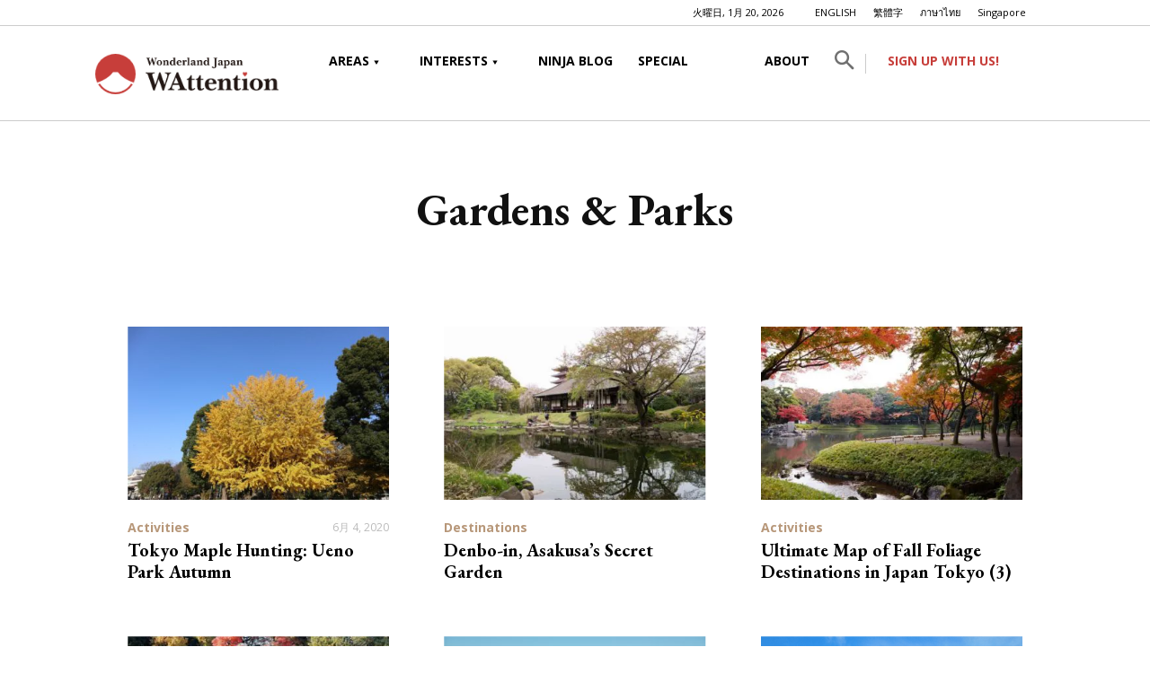

--- FILE ---
content_type: text/html; charset=UTF-8
request_url: https://wattention.com/category/gardens-and-parks/
body_size: 27741
content:
<!doctype html >
<!--[if IE 8]>    <html class="ie8" lang="en"> <![endif]-->
<!--[if IE 9]>    <html class="ie9" lang="en"> <![endif]-->
<!--[if gt IE 8]><!--> <html lang="ja"> <!--<![endif]-->
<head>
    <title>Gardens &amp; Parks アーカイブ - WAttention.com</title>
    <meta charset="UTF-8" />
    <meta name="viewport" content="width=device-width, initial-scale=1.0">
    <link rel="pingback" href="https://wattention.com/xmlrpc.php" />
    <script data-cfasync="false" data-no-defer="1" data-no-minify="1" data-no-optimize="1">var ewww_webp_supported=!1;function check_webp_feature(A,e){var w;e=void 0!==e?e:function(){},ewww_webp_supported?e(ewww_webp_supported):((w=new Image).onload=function(){ewww_webp_supported=0<w.width&&0<w.height,e&&e(ewww_webp_supported)},w.onerror=function(){e&&e(!1)},w.src="data:image/webp;base64,"+{alpha:"UklGRkoAAABXRUJQVlA4WAoAAAAQAAAAAAAAAAAAQUxQSAwAAAARBxAR/Q9ERP8DAABWUDggGAAAABQBAJ0BKgEAAQAAAP4AAA3AAP7mtQAAAA=="}[A])}check_webp_feature("alpha");</script><script data-cfasync="false" data-no-defer="1" data-no-minify="1" data-no-optimize="1">var Arrive=function(c,w){"use strict";if(c.MutationObserver&&"undefined"!=typeof HTMLElement){var r,a=0,u=(r=HTMLElement.prototype.matches||HTMLElement.prototype.webkitMatchesSelector||HTMLElement.prototype.mozMatchesSelector||HTMLElement.prototype.msMatchesSelector,{matchesSelector:function(e,t){return e instanceof HTMLElement&&r.call(e,t)},addMethod:function(e,t,r){var a=e[t];e[t]=function(){return r.length==arguments.length?r.apply(this,arguments):"function"==typeof a?a.apply(this,arguments):void 0}},callCallbacks:function(e,t){t&&t.options.onceOnly&&1==t.firedElems.length&&(e=[e[0]]);for(var r,a=0;r=e[a];a++)r&&r.callback&&r.callback.call(r.elem,r.elem);t&&t.options.onceOnly&&1==t.firedElems.length&&t.me.unbindEventWithSelectorAndCallback.call(t.target,t.selector,t.callback)},checkChildNodesRecursively:function(e,t,r,a){for(var i,n=0;i=e[n];n++)r(i,t,a)&&a.push({callback:t.callback,elem:i}),0<i.childNodes.length&&u.checkChildNodesRecursively(i.childNodes,t,r,a)},mergeArrays:function(e,t){var r,a={};for(r in e)e.hasOwnProperty(r)&&(a[r]=e[r]);for(r in t)t.hasOwnProperty(r)&&(a[r]=t[r]);return a},toElementsArray:function(e){return e=void 0!==e&&("number"!=typeof e.length||e===c)?[e]:e}}),e=(l.prototype.addEvent=function(e,t,r,a){a={target:e,selector:t,options:r,callback:a,firedElems:[]};return this._beforeAdding&&this._beforeAdding(a),this._eventsBucket.push(a),a},l.prototype.removeEvent=function(e){for(var t,r=this._eventsBucket.length-1;t=this._eventsBucket[r];r--)e(t)&&(this._beforeRemoving&&this._beforeRemoving(t),(t=this._eventsBucket.splice(r,1))&&t.length&&(t[0].callback=null))},l.prototype.beforeAdding=function(e){this._beforeAdding=e},l.prototype.beforeRemoving=function(e){this._beforeRemoving=e},l),t=function(i,n){var o=new e,l=this,s={fireOnAttributesModification:!1};return o.beforeAdding(function(t){var e=t.target;e!==c.document&&e!==c||(e=document.getElementsByTagName("html")[0]);var r=new MutationObserver(function(e){n.call(this,e,t)}),a=i(t.options);r.observe(e,a),t.observer=r,t.me=l}),o.beforeRemoving(function(e){e.observer.disconnect()}),this.bindEvent=function(e,t,r){t=u.mergeArrays(s,t);for(var a=u.toElementsArray(this),i=0;i<a.length;i++)o.addEvent(a[i],e,t,r)},this.unbindEvent=function(){var r=u.toElementsArray(this);o.removeEvent(function(e){for(var t=0;t<r.length;t++)if(this===w||e.target===r[t])return!0;return!1})},this.unbindEventWithSelectorOrCallback=function(r){var a=u.toElementsArray(this),i=r,e="function"==typeof r?function(e){for(var t=0;t<a.length;t++)if((this===w||e.target===a[t])&&e.callback===i)return!0;return!1}:function(e){for(var t=0;t<a.length;t++)if((this===w||e.target===a[t])&&e.selector===r)return!0;return!1};o.removeEvent(e)},this.unbindEventWithSelectorAndCallback=function(r,a){var i=u.toElementsArray(this);o.removeEvent(function(e){for(var t=0;t<i.length;t++)if((this===w||e.target===i[t])&&e.selector===r&&e.callback===a)return!0;return!1})},this},i=new function(){var s={fireOnAttributesModification:!1,onceOnly:!1,existing:!1};function n(e,t,r){return!(!u.matchesSelector(e,t.selector)||(e._id===w&&(e._id=a++),-1!=t.firedElems.indexOf(e._id)))&&(t.firedElems.push(e._id),!0)}var c=(i=new t(function(e){var t={attributes:!1,childList:!0,subtree:!0};return e.fireOnAttributesModification&&(t.attributes=!0),t},function(e,i){e.forEach(function(e){var t=e.addedNodes,r=e.target,a=[];null!==t&&0<t.length?u.checkChildNodesRecursively(t,i,n,a):"attributes"===e.type&&n(r,i)&&a.push({callback:i.callback,elem:r}),u.callCallbacks(a,i)})})).bindEvent;return i.bindEvent=function(e,t,r){t=void 0===r?(r=t,s):u.mergeArrays(s,t);var a=u.toElementsArray(this);if(t.existing){for(var i=[],n=0;n<a.length;n++)for(var o=a[n].querySelectorAll(e),l=0;l<o.length;l++)i.push({callback:r,elem:o[l]});if(t.onceOnly&&i.length)return r.call(i[0].elem,i[0].elem);setTimeout(u.callCallbacks,1,i)}c.call(this,e,t,r)},i},o=new function(){var a={};function i(e,t){return u.matchesSelector(e,t.selector)}var n=(o=new t(function(){return{childList:!0,subtree:!0}},function(e,r){e.forEach(function(e){var t=e.removedNodes,e=[];null!==t&&0<t.length&&u.checkChildNodesRecursively(t,r,i,e),u.callCallbacks(e,r)})})).bindEvent;return o.bindEvent=function(e,t,r){t=void 0===r?(r=t,a):u.mergeArrays(a,t),n.call(this,e,t,r)},o};d(HTMLElement.prototype),d(NodeList.prototype),d(HTMLCollection.prototype),d(HTMLDocument.prototype),d(Window.prototype);var n={};return s(i,n,"unbindAllArrive"),s(o,n,"unbindAllLeave"),n}function l(){this._eventsBucket=[],this._beforeAdding=null,this._beforeRemoving=null}function s(e,t,r){u.addMethod(t,r,e.unbindEvent),u.addMethod(t,r,e.unbindEventWithSelectorOrCallback),u.addMethod(t,r,e.unbindEventWithSelectorAndCallback)}function d(e){e.arrive=i.bindEvent,s(i,e,"unbindArrive"),e.leave=o.bindEvent,s(o,e,"unbindLeave")}}(window,void 0),ewww_webp_supported=!1;function check_webp_feature(e,t){var r;ewww_webp_supported?t(ewww_webp_supported):((r=new Image).onload=function(){ewww_webp_supported=0<r.width&&0<r.height,t(ewww_webp_supported)},r.onerror=function(){t(!1)},r.src="data:image/webp;base64,"+{alpha:"UklGRkoAAABXRUJQVlA4WAoAAAAQAAAAAAAAAAAAQUxQSAwAAAARBxAR/Q9ERP8DAABWUDggGAAAABQBAJ0BKgEAAQAAAP4AAA3AAP7mtQAAAA==",animation:"UklGRlIAAABXRUJQVlA4WAoAAAASAAAAAAAAAAAAQU5JTQYAAAD/////AABBTk1GJgAAAAAAAAAAAAAAAAAAAGQAAABWUDhMDQAAAC8AAAAQBxAREYiI/gcA"}[e])}function ewwwLoadImages(e){if(e){for(var t=document.querySelectorAll(".batch-image img, .image-wrapper a, .ngg-pro-masonry-item a, .ngg-galleria-offscreen-seo-wrapper a"),r=0,a=t.length;r<a;r++)ewwwAttr(t[r],"data-src",t[r].getAttribute("data-webp")),ewwwAttr(t[r],"data-thumbnail",t[r].getAttribute("data-webp-thumbnail"));for(var i=document.querySelectorAll("div.woocommerce-product-gallery__image"),r=0,a=i.length;r<a;r++)ewwwAttr(i[r],"data-thumb",i[r].getAttribute("data-webp-thumb"))}for(var n=document.querySelectorAll("video"),r=0,a=n.length;r<a;r++)ewwwAttr(n[r],"poster",e?n[r].getAttribute("data-poster-webp"):n[r].getAttribute("data-poster-image"));for(var o,l=document.querySelectorAll("img.ewww_webp_lazy_load"),r=0,a=l.length;r<a;r++)e&&(ewwwAttr(l[r],"data-lazy-srcset",l[r].getAttribute("data-lazy-srcset-webp")),ewwwAttr(l[r],"data-srcset",l[r].getAttribute("data-srcset-webp")),ewwwAttr(l[r],"data-lazy-src",l[r].getAttribute("data-lazy-src-webp")),ewwwAttr(l[r],"data-src",l[r].getAttribute("data-src-webp")),ewwwAttr(l[r],"data-orig-file",l[r].getAttribute("data-webp-orig-file")),ewwwAttr(l[r],"data-medium-file",l[r].getAttribute("data-webp-medium-file")),ewwwAttr(l[r],"data-large-file",l[r].getAttribute("data-webp-large-file")),null!=(o=l[r].getAttribute("srcset"))&&!1!==o&&o.includes("R0lGOD")&&ewwwAttr(l[r],"src",l[r].getAttribute("data-lazy-src-webp"))),l[r].className=l[r].className.replace(/\bewww_webp_lazy_load\b/,"");for(var s=document.querySelectorAll(".ewww_webp"),r=0,a=s.length;r<a;r++)e?(ewwwAttr(s[r],"srcset",s[r].getAttribute("data-srcset-webp")),ewwwAttr(s[r],"src",s[r].getAttribute("data-src-webp")),ewwwAttr(s[r],"data-orig-file",s[r].getAttribute("data-webp-orig-file")),ewwwAttr(s[r],"data-medium-file",s[r].getAttribute("data-webp-medium-file")),ewwwAttr(s[r],"data-large-file",s[r].getAttribute("data-webp-large-file")),ewwwAttr(s[r],"data-large_image",s[r].getAttribute("data-webp-large_image")),ewwwAttr(s[r],"data-src",s[r].getAttribute("data-webp-src"))):(ewwwAttr(s[r],"srcset",s[r].getAttribute("data-srcset-img")),ewwwAttr(s[r],"src",s[r].getAttribute("data-src-img"))),s[r].className=s[r].className.replace(/\bewww_webp\b/,"ewww_webp_loaded");window.jQuery&&jQuery.fn.isotope&&jQuery.fn.imagesLoaded&&(jQuery(".fusion-posts-container-infinite").imagesLoaded(function(){jQuery(".fusion-posts-container-infinite").hasClass("isotope")&&jQuery(".fusion-posts-container-infinite").isotope()}),jQuery(".fusion-portfolio:not(.fusion-recent-works) .fusion-portfolio-wrapper").imagesLoaded(function(){jQuery(".fusion-portfolio:not(.fusion-recent-works) .fusion-portfolio-wrapper").isotope()}))}function ewwwWebPInit(e){ewwwLoadImages(e),ewwwNggLoadGalleries(e),document.arrive(".ewww_webp",function(){ewwwLoadImages(e)}),document.arrive(".ewww_webp_lazy_load",function(){ewwwLoadImages(e)}),document.arrive("videos",function(){ewwwLoadImages(e)}),"loading"==document.readyState?document.addEventListener("DOMContentLoaded",ewwwJSONParserInit):("undefined"!=typeof galleries&&ewwwNggParseGalleries(e),ewwwWooParseVariations(e))}function ewwwAttr(e,t,r){null!=r&&!1!==r&&e.setAttribute(t,r)}function ewwwJSONParserInit(){"undefined"!=typeof galleries&&check_webp_feature("alpha",ewwwNggParseGalleries),check_webp_feature("alpha",ewwwWooParseVariations)}function ewwwWooParseVariations(e){if(e)for(var t=document.querySelectorAll("form.variations_form"),r=0,a=t.length;r<a;r++){var i=t[r].getAttribute("data-product_variations"),n=!1;try{for(var o in i=JSON.parse(i))void 0!==i[o]&&void 0!==i[o].image&&(void 0!==i[o].image.src_webp&&(i[o].image.src=i[o].image.src_webp,n=!0),void 0!==i[o].image.srcset_webp&&(i[o].image.srcset=i[o].image.srcset_webp,n=!0),void 0!==i[o].image.full_src_webp&&(i[o].image.full_src=i[o].image.full_src_webp,n=!0),void 0!==i[o].image.gallery_thumbnail_src_webp&&(i[o].image.gallery_thumbnail_src=i[o].image.gallery_thumbnail_src_webp,n=!0),void 0!==i[o].image.thumb_src_webp&&(i[o].image.thumb_src=i[o].image.thumb_src_webp,n=!0));n&&ewwwAttr(t[r],"data-product_variations",JSON.stringify(i))}catch(e){}}}function ewwwNggParseGalleries(e){if(e)for(var t in galleries){var r=galleries[t];galleries[t].images_list=ewwwNggParseImageList(r.images_list)}}function ewwwNggLoadGalleries(e){e&&document.addEventListener("ngg.galleria.themeadded",function(e,t){window.ngg_galleria._create_backup=window.ngg_galleria.create,window.ngg_galleria.create=function(e,t){var r=$(e).data("id");return galleries["gallery_"+r].images_list=ewwwNggParseImageList(galleries["gallery_"+r].images_list),window.ngg_galleria._create_backup(e,t)}})}function ewwwNggParseImageList(e){for(var t in e){var r=e[t];if(void 0!==r["image-webp"]&&(e[t].image=r["image-webp"],delete e[t]["image-webp"]),void 0!==r["thumb-webp"]&&(e[t].thumb=r["thumb-webp"],delete e[t]["thumb-webp"]),void 0!==r.full_image_webp&&(e[t].full_image=r.full_image_webp,delete e[t].full_image_webp),void 0!==r.srcsets)for(var a in r.srcsets)nggSrcset=r.srcsets[a],void 0!==r.srcsets[a+"-webp"]&&(e[t].srcsets[a]=r.srcsets[a+"-webp"],delete e[t].srcsets[a+"-webp"]);if(void 0!==r.full_srcsets)for(var i in r.full_srcsets)nggFSrcset=r.full_srcsets[i],void 0!==r.full_srcsets[i+"-webp"]&&(e[t].full_srcsets[i]=r.full_srcsets[i+"-webp"],delete e[t].full_srcsets[i+"-webp"])}return e}check_webp_feature("alpha",ewwwWebPInit);</script><meta name='robots' content='index, follow, max-image-preview:large, max-snippet:-1, max-video-preview:-1' />
<link rel="icon" type="image/png" href="https://wattention.com/wp-content/uploads/2020/03/favicon.png">
	<!-- This site is optimized with the Yoast SEO plugin v21.0 - https://yoast.com/wordpress/plugins/seo/ -->
	<link rel="canonical" href="https://wattention.com/category/interest/spots/gardens-and-parks/" />
	<link rel="next" href="https://wattention.com/category/interest/spots/gardens-and-parks/page/2/" />
	<meta property="og:locale" content="ja_JP" />
	<meta property="og:type" content="article" />
	<meta property="og:title" content="Gardens &amp; Parks アーカイブ - WAttention.com" />
	<meta property="og:url" content="https://wattention.com/category/interest/spots/gardens-and-parks/" />
	<meta property="og:site_name" content="WAttention.com" />
	<meta name="twitter:card" content="summary_large_image" />
	<script type="application/ld+json" class="yoast-schema-graph">{"@context":"https://schema.org","@graph":[{"@type":"CollectionPage","@id":"https://wattention.com/category/interest/spots/gardens-and-parks/","url":"https://wattention.com/category/interest/spots/gardens-and-parks/","name":"Gardens &amp; Parks アーカイブ - WAttention.com","isPartOf":{"@id":"https://wattention.com/#website"},"primaryImageOfPage":{"@id":"https://wattention.com/category/interest/spots/gardens-and-parks/#primaryimage"},"image":{"@id":"https://wattention.com/category/interest/spots/gardens-and-parks/#primaryimage"},"thumbnailUrl":"https://wattention.com/wp-content/uploads/2020/06/1398268_l-2.jpg","breadcrumb":{"@id":"https://wattention.com/category/interest/spots/gardens-and-parks/#breadcrumb"},"inLanguage":"ja"},{"@type":"ImageObject","inLanguage":"ja","@id":"https://wattention.com/category/interest/spots/gardens-and-parks/#primaryimage","url":"https://wattention.com/wp-content/uploads/2020/06/1398268_l-2.jpg","contentUrl":"https://wattention.com/wp-content/uploads/2020/06/1398268_l-2.jpg","width":1300,"height":866,"caption":"Ueno Park Autumn"},{"@type":"BreadcrumbList","@id":"https://wattention.com/category/interest/spots/gardens-and-parks/#breadcrumb","itemListElement":[{"@type":"ListItem","position":1,"name":"ホーム","item":"https://wattention.com/"},{"@type":"ListItem","position":2,"name":"LATEST POSTS","item":"https://wattention.com/latestposts/"},{"@type":"ListItem","position":3,"name":"Interest","item":"https://wattention.com/category/interest/"},{"@type":"ListItem","position":4,"name":"Spots","item":"https://wattention.com/category/interest/spots/"},{"@type":"ListItem","position":5,"name":"Gardens &amp; Parks"}]},{"@type":"WebSite","@id":"https://wattention.com/#website","url":"https://wattention.com/","name":"WAttention.com","description":"Bringing you the best of Japan","potentialAction":[{"@type":"SearchAction","target":{"@type":"EntryPoint","urlTemplate":"https://wattention.com/?s={search_term_string}"},"query-input":"required name=search_term_string"}],"inLanguage":"ja"}]}</script>
	<!-- / Yoast SEO plugin. -->


<link rel='dns-prefetch' href='//fonts.googleapis.com' />
<link rel="alternate" type="application/rss+xml" title="WAttention.com &raquo; フィード" href="https://wattention.com/feed/" />
<link rel="alternate" type="application/rss+xml" title="WAttention.com &raquo; コメントフィード" href="https://wattention.com/comments/feed/" />
<link rel="alternate" type="application/rss+xml" title="WAttention.com &raquo; Gardens &amp; Parks カテゴリーのフィード" href="https://wattention.com/category/interest/spots/gardens-and-parks/feed/" />
<style id='wp-img-auto-sizes-contain-inline-css' type='text/css'>
img:is([sizes=auto i],[sizes^="auto," i]){contain-intrinsic-size:3000px 1500px}
/*# sourceURL=wp-img-auto-sizes-contain-inline-css */
</style>
<style id='wp-emoji-styles-inline-css' type='text/css'>

	img.wp-smiley, img.emoji {
		display: inline !important;
		border: none !important;
		box-shadow: none !important;
		height: 1em !important;
		width: 1em !important;
		margin: 0 0.07em !important;
		vertical-align: -0.1em !important;
		background: none !important;
		padding: 0 !important;
	}
/*# sourceURL=wp-emoji-styles-inline-css */
</style>
<style id='classic-theme-styles-inline-css' type='text/css'>
/*! This file is auto-generated */
.wp-block-button__link{color:#fff;background-color:#32373c;border-radius:9999px;box-shadow:none;text-decoration:none;padding:calc(.667em + 2px) calc(1.333em + 2px);font-size:1.125em}.wp-block-file__button{background:#32373c;color:#fff;text-decoration:none}
/*# sourceURL=/wp-includes/css/classic-themes.min.css */
</style>
<style id='global-styles-inline-css' type='text/css'>
:root{--wp--preset--aspect-ratio--square: 1;--wp--preset--aspect-ratio--4-3: 4/3;--wp--preset--aspect-ratio--3-4: 3/4;--wp--preset--aspect-ratio--3-2: 3/2;--wp--preset--aspect-ratio--2-3: 2/3;--wp--preset--aspect-ratio--16-9: 16/9;--wp--preset--aspect-ratio--9-16: 9/16;--wp--preset--color--black: #000000;--wp--preset--color--cyan-bluish-gray: #abb8c3;--wp--preset--color--white: #ffffff;--wp--preset--color--pale-pink: #f78da7;--wp--preset--color--vivid-red: #cf2e2e;--wp--preset--color--luminous-vivid-orange: #ff6900;--wp--preset--color--luminous-vivid-amber: #fcb900;--wp--preset--color--light-green-cyan: #7bdcb5;--wp--preset--color--vivid-green-cyan: #00d084;--wp--preset--color--pale-cyan-blue: #8ed1fc;--wp--preset--color--vivid-cyan-blue: #0693e3;--wp--preset--color--vivid-purple: #9b51e0;--wp--preset--gradient--vivid-cyan-blue-to-vivid-purple: linear-gradient(135deg,rgb(6,147,227) 0%,rgb(155,81,224) 100%);--wp--preset--gradient--light-green-cyan-to-vivid-green-cyan: linear-gradient(135deg,rgb(122,220,180) 0%,rgb(0,208,130) 100%);--wp--preset--gradient--luminous-vivid-amber-to-luminous-vivid-orange: linear-gradient(135deg,rgb(252,185,0) 0%,rgb(255,105,0) 100%);--wp--preset--gradient--luminous-vivid-orange-to-vivid-red: linear-gradient(135deg,rgb(255,105,0) 0%,rgb(207,46,46) 100%);--wp--preset--gradient--very-light-gray-to-cyan-bluish-gray: linear-gradient(135deg,rgb(238,238,238) 0%,rgb(169,184,195) 100%);--wp--preset--gradient--cool-to-warm-spectrum: linear-gradient(135deg,rgb(74,234,220) 0%,rgb(151,120,209) 20%,rgb(207,42,186) 40%,rgb(238,44,130) 60%,rgb(251,105,98) 80%,rgb(254,248,76) 100%);--wp--preset--gradient--blush-light-purple: linear-gradient(135deg,rgb(255,206,236) 0%,rgb(152,150,240) 100%);--wp--preset--gradient--blush-bordeaux: linear-gradient(135deg,rgb(254,205,165) 0%,rgb(254,45,45) 50%,rgb(107,0,62) 100%);--wp--preset--gradient--luminous-dusk: linear-gradient(135deg,rgb(255,203,112) 0%,rgb(199,81,192) 50%,rgb(65,88,208) 100%);--wp--preset--gradient--pale-ocean: linear-gradient(135deg,rgb(255,245,203) 0%,rgb(182,227,212) 50%,rgb(51,167,181) 100%);--wp--preset--gradient--electric-grass: linear-gradient(135deg,rgb(202,248,128) 0%,rgb(113,206,126) 100%);--wp--preset--gradient--midnight: linear-gradient(135deg,rgb(2,3,129) 0%,rgb(40,116,252) 100%);--wp--preset--font-size--small: 11px;--wp--preset--font-size--medium: 20px;--wp--preset--font-size--large: 32px;--wp--preset--font-size--x-large: 42px;--wp--preset--font-size--regular: 15px;--wp--preset--font-size--larger: 50px;--wp--preset--spacing--20: 0.44rem;--wp--preset--spacing--30: 0.67rem;--wp--preset--spacing--40: 1rem;--wp--preset--spacing--50: 1.5rem;--wp--preset--spacing--60: 2.25rem;--wp--preset--spacing--70: 3.38rem;--wp--preset--spacing--80: 5.06rem;--wp--preset--shadow--natural: 6px 6px 9px rgba(0, 0, 0, 0.2);--wp--preset--shadow--deep: 12px 12px 50px rgba(0, 0, 0, 0.4);--wp--preset--shadow--sharp: 6px 6px 0px rgba(0, 0, 0, 0.2);--wp--preset--shadow--outlined: 6px 6px 0px -3px rgb(255, 255, 255), 6px 6px rgb(0, 0, 0);--wp--preset--shadow--crisp: 6px 6px 0px rgb(0, 0, 0);}:where(.is-layout-flex){gap: 0.5em;}:where(.is-layout-grid){gap: 0.5em;}body .is-layout-flex{display: flex;}.is-layout-flex{flex-wrap: wrap;align-items: center;}.is-layout-flex > :is(*, div){margin: 0;}body .is-layout-grid{display: grid;}.is-layout-grid > :is(*, div){margin: 0;}:where(.wp-block-columns.is-layout-flex){gap: 2em;}:where(.wp-block-columns.is-layout-grid){gap: 2em;}:where(.wp-block-post-template.is-layout-flex){gap: 1.25em;}:where(.wp-block-post-template.is-layout-grid){gap: 1.25em;}.has-black-color{color: var(--wp--preset--color--black) !important;}.has-cyan-bluish-gray-color{color: var(--wp--preset--color--cyan-bluish-gray) !important;}.has-white-color{color: var(--wp--preset--color--white) !important;}.has-pale-pink-color{color: var(--wp--preset--color--pale-pink) !important;}.has-vivid-red-color{color: var(--wp--preset--color--vivid-red) !important;}.has-luminous-vivid-orange-color{color: var(--wp--preset--color--luminous-vivid-orange) !important;}.has-luminous-vivid-amber-color{color: var(--wp--preset--color--luminous-vivid-amber) !important;}.has-light-green-cyan-color{color: var(--wp--preset--color--light-green-cyan) !important;}.has-vivid-green-cyan-color{color: var(--wp--preset--color--vivid-green-cyan) !important;}.has-pale-cyan-blue-color{color: var(--wp--preset--color--pale-cyan-blue) !important;}.has-vivid-cyan-blue-color{color: var(--wp--preset--color--vivid-cyan-blue) !important;}.has-vivid-purple-color{color: var(--wp--preset--color--vivid-purple) !important;}.has-black-background-color{background-color: var(--wp--preset--color--black) !important;}.has-cyan-bluish-gray-background-color{background-color: var(--wp--preset--color--cyan-bluish-gray) !important;}.has-white-background-color{background-color: var(--wp--preset--color--white) !important;}.has-pale-pink-background-color{background-color: var(--wp--preset--color--pale-pink) !important;}.has-vivid-red-background-color{background-color: var(--wp--preset--color--vivid-red) !important;}.has-luminous-vivid-orange-background-color{background-color: var(--wp--preset--color--luminous-vivid-orange) !important;}.has-luminous-vivid-amber-background-color{background-color: var(--wp--preset--color--luminous-vivid-amber) !important;}.has-light-green-cyan-background-color{background-color: var(--wp--preset--color--light-green-cyan) !important;}.has-vivid-green-cyan-background-color{background-color: var(--wp--preset--color--vivid-green-cyan) !important;}.has-pale-cyan-blue-background-color{background-color: var(--wp--preset--color--pale-cyan-blue) !important;}.has-vivid-cyan-blue-background-color{background-color: var(--wp--preset--color--vivid-cyan-blue) !important;}.has-vivid-purple-background-color{background-color: var(--wp--preset--color--vivid-purple) !important;}.has-black-border-color{border-color: var(--wp--preset--color--black) !important;}.has-cyan-bluish-gray-border-color{border-color: var(--wp--preset--color--cyan-bluish-gray) !important;}.has-white-border-color{border-color: var(--wp--preset--color--white) !important;}.has-pale-pink-border-color{border-color: var(--wp--preset--color--pale-pink) !important;}.has-vivid-red-border-color{border-color: var(--wp--preset--color--vivid-red) !important;}.has-luminous-vivid-orange-border-color{border-color: var(--wp--preset--color--luminous-vivid-orange) !important;}.has-luminous-vivid-amber-border-color{border-color: var(--wp--preset--color--luminous-vivid-amber) !important;}.has-light-green-cyan-border-color{border-color: var(--wp--preset--color--light-green-cyan) !important;}.has-vivid-green-cyan-border-color{border-color: var(--wp--preset--color--vivid-green-cyan) !important;}.has-pale-cyan-blue-border-color{border-color: var(--wp--preset--color--pale-cyan-blue) !important;}.has-vivid-cyan-blue-border-color{border-color: var(--wp--preset--color--vivid-cyan-blue) !important;}.has-vivid-purple-border-color{border-color: var(--wp--preset--color--vivid-purple) !important;}.has-vivid-cyan-blue-to-vivid-purple-gradient-background{background: var(--wp--preset--gradient--vivid-cyan-blue-to-vivid-purple) !important;}.has-light-green-cyan-to-vivid-green-cyan-gradient-background{background: var(--wp--preset--gradient--light-green-cyan-to-vivid-green-cyan) !important;}.has-luminous-vivid-amber-to-luminous-vivid-orange-gradient-background{background: var(--wp--preset--gradient--luminous-vivid-amber-to-luminous-vivid-orange) !important;}.has-luminous-vivid-orange-to-vivid-red-gradient-background{background: var(--wp--preset--gradient--luminous-vivid-orange-to-vivid-red) !important;}.has-very-light-gray-to-cyan-bluish-gray-gradient-background{background: var(--wp--preset--gradient--very-light-gray-to-cyan-bluish-gray) !important;}.has-cool-to-warm-spectrum-gradient-background{background: var(--wp--preset--gradient--cool-to-warm-spectrum) !important;}.has-blush-light-purple-gradient-background{background: var(--wp--preset--gradient--blush-light-purple) !important;}.has-blush-bordeaux-gradient-background{background: var(--wp--preset--gradient--blush-bordeaux) !important;}.has-luminous-dusk-gradient-background{background: var(--wp--preset--gradient--luminous-dusk) !important;}.has-pale-ocean-gradient-background{background: var(--wp--preset--gradient--pale-ocean) !important;}.has-electric-grass-gradient-background{background: var(--wp--preset--gradient--electric-grass) !important;}.has-midnight-gradient-background{background: var(--wp--preset--gradient--midnight) !important;}.has-small-font-size{font-size: var(--wp--preset--font-size--small) !important;}.has-medium-font-size{font-size: var(--wp--preset--font-size--medium) !important;}.has-large-font-size{font-size: var(--wp--preset--font-size--large) !important;}.has-x-large-font-size{font-size: var(--wp--preset--font-size--x-large) !important;}
:where(.wp-block-post-template.is-layout-flex){gap: 1.25em;}:where(.wp-block-post-template.is-layout-grid){gap: 1.25em;}
:where(.wp-block-term-template.is-layout-flex){gap: 1.25em;}:where(.wp-block-term-template.is-layout-grid){gap: 1.25em;}
:where(.wp-block-columns.is-layout-flex){gap: 2em;}:where(.wp-block-columns.is-layout-grid){gap: 2em;}
:root :where(.wp-block-pullquote){font-size: 1.5em;line-height: 1.6;}
/*# sourceURL=global-styles-inline-css */
</style>
<link rel='stylesheet' id='wp-show-posts-css' href='https://wattention.com/wp-content/plugins/wp-show-posts/css/wp-show-posts-min.css?ver=1.1.6' type='text/css' media='all' />
<link rel='stylesheet' id='wplinkpreview-style-css' href='https://wattention.com/wp-content/plugins/wp-link-preview/wplinkpreview.css?ver=20120208' type='text/css' media='all' />
<link rel='stylesheet' id='td-plugin-multi-purpose-css' href='https://wattention.com/wp-content/plugins/td-composer/td-multi-purpose/style.css?ver=3dc090e4a6dd4d9e8f4a61e980b31fd9' type='text/css' media='all' />
<link rel='stylesheet' id='google-fonts-style-css' href='https://fonts.googleapis.com/css?family=Open+Sans%3A400%2C600%2C700%7CEB+Garamond%3A400%7CRoboto%3A400%2C500%2C700&#038;display=swap&#038;ver=12.3.1' type='text/css' media='all' />
<link rel='stylesheet' id='taxopress-frontend-css-css' href='https://wattention.com/wp-content/plugins/simple-tags/assets/frontend/css/frontend.css?ver=3.43.0' type='text/css' media='all' />
<link rel='stylesheet' id='td-theme-css' href='https://wattention.com/wp-content/themes/Newspaper/style.css?ver=12.3.1' type='text/css' media='all' />
<style id='td-theme-inline-css' type='text/css'>
    
        @media (max-width: 767px) {
            .td-header-desktop-wrap {
                display: none;
            }
        }
        @media (min-width: 767px) {
            .td-header-mobile-wrap {
                display: none;
            }
        }
    
	
/*# sourceURL=td-theme-inline-css */
</style>
<link rel='stylesheet' id='td-theme-child-css' href='https://wattention.com/wp-content/themes/Newspaper-child/style.css?ver=6.9' type='text/css' media='all' />
<link rel='stylesheet' id='td-legacy-framework-front-style-css' href='https://wattention.com/wp-content/plugins/td-composer/legacy/Newspaper/assets/css/td_legacy_main.css?ver=3dc090e4a6dd4d9e8f4a61e980b31fd9' type='text/css' media='all' />
<link rel='stylesheet' id='td-standard-pack-framework-front-style-css' href='https://wattention.com/wp-content/plugins/td-standard-pack/Newspaper/assets/css/td_standard_pack_main.css?ver=d39710269e5f4389cf7661fe4fdc36f9' type='text/css' media='all' />
<script type="text/javascript" src="https://wattention.com/wp-includes/js/jquery/jquery.min.js?ver=3.7.1" id="jquery-core-js"></script>
<script type="text/javascript" src="https://wattention.com/wp-includes/js/jquery/jquery-migrate.min.js?ver=3.4.1" id="jquery-migrate-js"></script>
<script type="text/javascript" src="https://wattention.com/wp-content/plugins/revslider/public/assets/js/rbtools.min.js?ver=6.6.12" async id="tp-tools-js"></script>
<script type="text/javascript" src="https://wattention.com/wp-content/plugins/revslider/public/assets/js/rs6.min.js?ver=6.6.12" async id="revmin-js"></script>
<script type="text/javascript" src="https://wattention.com/wp-content/plugins/simple-tags/assets/frontend/js/frontend.js?ver=3.43.0" id="taxopress-frontend-js-js"></script>
<script type="text/javascript" id="favorites-js-extra">
/* <![CDATA[ */
var favorites_data = {"ajaxurl":"https://wattention.com/wp-admin/admin-ajax.php","nonce":"601812008d","favorite":"\u003Ci class=\"bookmark-empty\"\u003E\u003C/i\u003E","favorited":"\u003Ci class=\"bookmark-full\"\u003E\u003C/i\u003E","includecount":"","indicate_loading":"1","loading_text":"Loading","loading_image":"","loading_image_active":"","loading_image_preload":"","cache_enabled":"1","button_options":{"button_type":"custom","custom_colors":true,"box_shadow":false,"include_count":false,"default":{"background_default":false,"border_default":false,"text_default":"#000000","icon_default":"#000000","count_default":false},"active":{"background_active":false,"border_active":false,"text_active":false,"icon_active":false,"count_active":false}},"authentication_modal_content":"\u003Cp\u003EPlease login to add favorites.\u003C/p\u003E\n\u003Cp\u003E\u003Ca href=\"#\" data-favorites-modal-close\u003EDismiss this notice\u003C/a\u003E\u003C/p\u003E\n","authentication_redirect":"","dev_mode":"","logged_in":"","user_id":"0","authentication_redirect_url":"https://wattention.com/wp-login.php"};
//# sourceURL=favorites-js-extra
/* ]]> */
</script>
<script type="text/javascript" src="https://wattention.com/wp-content/plugins/favorites/assets/js/favorites.min.js?ver=2.3.6" id="favorites-js"></script>
<link rel="https://api.w.org/" href="https://wattention.com/wp-json/" /><link rel="alternate" title="JSON" type="application/json" href="https://wattention.com/wp-json/wp/v2/categories/2716" /><link rel="EditURI" type="application/rsd+xml" title="RSD" href="https://wattention.com/xmlrpc.php?rsd" />
<meta name="generator" content="WordPress 6.9" />
<script async src="https://pagead2.googlesyndication.com/pagead/js/adsbygoogle.js?client=ca-pub-6850510370177892"
     crossorigin="anonymous"></script><!--[if lt IE 9]><script src="https://cdnjs.cloudflare.com/ajax/libs/html5shiv/3.7.3/html5shiv.js"></script><![endif]-->
    <meta name="generator" content="Elementor 3.34.1; features: additional_custom_breakpoints; settings: css_print_method-external, google_font-enabled, font_display-auto">
			<style>
				.e-con.e-parent:nth-of-type(n+4):not(.e-lazyloaded):not(.e-no-lazyload),
				.e-con.e-parent:nth-of-type(n+4):not(.e-lazyloaded):not(.e-no-lazyload) * {
					background-image: none !important;
				}
				@media screen and (max-height: 1024px) {
					.e-con.e-parent:nth-of-type(n+3):not(.e-lazyloaded):not(.e-no-lazyload),
					.e-con.e-parent:nth-of-type(n+3):not(.e-lazyloaded):not(.e-no-lazyload) * {
						background-image: none !important;
					}
				}
				@media screen and (max-height: 640px) {
					.e-con.e-parent:nth-of-type(n+2):not(.e-lazyloaded):not(.e-no-lazyload),
					.e-con.e-parent:nth-of-type(n+2):not(.e-lazyloaded):not(.e-no-lazyload) * {
						background-image: none !important;
					}
				}
			</style>
			<meta name="generator" content="Powered by Slider Revolution 6.6.12 - responsive, Mobile-Friendly Slider Plugin for WordPress with comfortable drag and drop interface." />

<!-- JS generated by theme -->

<script>
    
    

	    var tdBlocksArray = []; //here we store all the items for the current page

	    //td_block class - each ajax block uses a object of this class for requests
	    function tdBlock() {
		    this.id = '';
		    this.block_type = 1; //block type id (1-234 etc)
		    this.atts = '';
		    this.td_column_number = '';
		    this.td_current_page = 1; //
		    this.post_count = 0; //from wp
		    this.found_posts = 0; //from wp
		    this.max_num_pages = 0; //from wp
		    this.td_filter_value = ''; //current live filter value
		    this.is_ajax_running = false;
		    this.td_user_action = ''; // load more or infinite loader (used by the animation)
		    this.header_color = '';
		    this.ajax_pagination_infinite_stop = ''; //show load more at page x
	    }


        // td_js_generator - mini detector
        (function(){
            var htmlTag = document.getElementsByTagName("html")[0];

	        if ( navigator.userAgent.indexOf("MSIE 10.0") > -1 ) {
                htmlTag.className += ' ie10';
            }

            if ( !!navigator.userAgent.match(/Trident.*rv\:11\./) ) {
                htmlTag.className += ' ie11';
            }

	        if ( navigator.userAgent.indexOf("Edge") > -1 ) {
                htmlTag.className += ' ieEdge';
            }

            if ( /(iPad|iPhone|iPod)/g.test(navigator.userAgent) ) {
                htmlTag.className += ' td-md-is-ios';
            }

            var user_agent = navigator.userAgent.toLowerCase();
            if ( user_agent.indexOf("android") > -1 ) {
                htmlTag.className += ' td-md-is-android';
            }

            if ( -1 !== navigator.userAgent.indexOf('Mac OS X')  ) {
                htmlTag.className += ' td-md-is-os-x';
            }

            if ( /chrom(e|ium)/.test(navigator.userAgent.toLowerCase()) ) {
               htmlTag.className += ' td-md-is-chrome';
            }

            if ( -1 !== navigator.userAgent.indexOf('Firefox') ) {
                htmlTag.className += ' td-md-is-firefox';
            }

            if ( -1 !== navigator.userAgent.indexOf('Safari') && -1 === navigator.userAgent.indexOf('Chrome') ) {
                htmlTag.className += ' td-md-is-safari';
            }

            if( -1 !== navigator.userAgent.indexOf('IEMobile') ){
                htmlTag.className += ' td-md-is-iemobile';
            }

        })();




        var tdLocalCache = {};

        ( function () {
            "use strict";

            tdLocalCache = {
                data: {},
                remove: function (resource_id) {
                    delete tdLocalCache.data[resource_id];
                },
                exist: function (resource_id) {
                    return tdLocalCache.data.hasOwnProperty(resource_id) && tdLocalCache.data[resource_id] !== null;
                },
                get: function (resource_id) {
                    return tdLocalCache.data[resource_id];
                },
                set: function (resource_id, cachedData) {
                    tdLocalCache.remove(resource_id);
                    tdLocalCache.data[resource_id] = cachedData;
                }
            };
        })();

    
    
var td_viewport_interval_list=[{"limitBottom":767,"sidebarWidth":228},{"limitBottom":1018,"sidebarWidth":300},{"limitBottom":1140,"sidebarWidth":324}];
var td_animation_stack_effect="type3";
var tds_animation_stack=true;
var td_animation_stack_specific_selectors=".entry-thumb, img[class*=\"wp-image-\"], a.td-sml-link-to-image > img, .td-lazy-img";
var td_animation_stack_general_selectors=".td-animation-stack .entry-thumb, .post .entry-thumb, .post img[class*=\"wp-image-\"], a.td-sml-link-to-image > img, .td-animation-stack .td-lazy-img";
var tdc_is_installed="yes";
var td_ajax_url="https:\/\/wattention.com\/wp-admin\/admin-ajax.php?td_theme_name=Newspaper&v=12.3.1";
var td_get_template_directory_uri="https:\/\/wattention.com\/wp-content\/plugins\/td-composer\/legacy\/common";
var tds_snap_menu="snap";
var tds_logo_on_sticky="show_header_logo";
var tds_header_style="7";
var td_please_wait="Please wait...";
var td_email_user_pass_incorrect="User or password incorrect!";
var td_email_user_incorrect="Email or username incorrect!";
var td_email_incorrect="Email incorrect!";
var td_user_incorrect="Username incorrect!";
var td_email_user_empty="Email or username empty!";
var td_pass_empty="Pass empty!";
var td_pass_pattern_incorrect="Invalid Pass Pattern!";
var td_retype_pass_incorrect="Retyped Pass incorrect!";
var tds_more_articles_on_post_enable="show";
var tds_more_articles_on_post_time_to_wait="1";
var tds_more_articles_on_post_pages_distance_from_top=2000;
var tds_theme_color_site_wide="#ea2e2e";
var tds_smart_sidebar="";
var tdThemeName="Newspaper";
var tdThemeNameWl="Newspaper";
var td_magnific_popup_translation_tPrev="Previous (Left arrow key)";
var td_magnific_popup_translation_tNext="Next (Right arrow key)";
var td_magnific_popup_translation_tCounter="%curr% of %total%";
var td_magnific_popup_translation_ajax_tError="The content from %url% could not be loaded.";
var td_magnific_popup_translation_image_tError="The image #%curr% could not be loaded.";
var tdBlockNonce="62b829b61c";
var tdDateNamesI18n={"month_names":["1\u6708","2\u6708","3\u6708","4\u6708","5\u6708","6\u6708","7\u6708","8\u6708","9\u6708","10\u6708","11\u6708","12\u6708"],"month_names_short":["1\u6708","2\u6708","3\u6708","4\u6708","5\u6708","6\u6708","7\u6708","8\u6708","9\u6708","10\u6708","11\u6708","12\u6708"],"day_names":["\u65e5\u66dc\u65e5","\u6708\u66dc\u65e5","\u706b\u66dc\u65e5","\u6c34\u66dc\u65e5","\u6728\u66dc\u65e5","\u91d1\u66dc\u65e5","\u571f\u66dc\u65e5"],"day_names_short":["\u65e5","\u6708","\u706b","\u6c34","\u6728","\u91d1","\u571f"]};
var tdb_modal_confirm="Save";
var tdb_modal_cancel="Cancel";
var tdb_modal_confirm_alt="Yes";
var tdb_modal_cancel_alt="No";
var td_ad_background_click_link="";
var td_ad_background_click_target="";
</script>


<!-- Header style compiled by theme -->

<style>
    
.td-header-wrap .black-menu .sf-menu > .current-menu-item > a,
    .td-header-wrap .black-menu .sf-menu > .current-menu-ancestor > a,
    .td-header-wrap .black-menu .sf-menu > .current-category-ancestor > a,
    .td-header-wrap .black-menu .sf-menu > li > a:hover,
    .td-header-wrap .black-menu .sf-menu > .sfHover > a,
    .sf-menu > .current-menu-item > a:after,
    .sf-menu > .current-menu-ancestor > a:after,
    .sf-menu > .current-category-ancestor > a:after,
    .sf-menu > li:hover > a:after,
    .sf-menu > .sfHover > a:after,
    .header-search-wrap .td-drop-down-search:after,
    .header-search-wrap .td-drop-down-search .btn:hover,
    input[type=submit]:hover,
    .td-read-more a,
    .td-post-category:hover,
    body .td_top_authors .td-active .td-author-post-count,
    body .td_top_authors .td-active .td-author-comments-count,
    body .td_top_authors .td_mod_wrap:hover .td-author-post-count,
    body .td_top_authors .td_mod_wrap:hover .td-author-comments-count,
    .td-404-sub-sub-title a:hover,
    .td-search-form-widget .wpb_button:hover,
    .td-rating-bar-wrap div,
    .dropcap,
    .td_wrapper_video_playlist .td_video_controls_playlist_wrapper,
    .wpb_default,
    .wpb_default:hover,
    .td-left-smart-list:hover,
    .td-right-smart-list:hover,
    #bbpress-forums button:hover,
    .bbp_widget_login .button:hover,
    .td-footer-wrapper .td-post-category,
    .td-footer-wrapper .widget_product_search input[type="submit"]:hover,
    .single-product .product .summary .cart .button:hover,
    .td-next-prev-wrap a:hover,
    .td-load-more-wrap a:hover,
    .td-post-small-box a:hover,
    .page-nav .current,
    .page-nav:first-child > div,
    #bbpress-forums .bbp-pagination .current,
    #bbpress-forums #bbp-single-user-details #bbp-user-navigation li.current a,
    .td-theme-slider:hover .slide-meta-cat a,
    a.vc_btn-black:hover,
    .td-trending-now-wrapper:hover .td-trending-now-title,
    .td-scroll-up,
    .td-smart-list-button:hover,
    .td-weather-information:before,
    .td-weather-week:before,
    .td_block_exchange .td-exchange-header:before,
    .td-pulldown-syle-2 .td-subcat-dropdown ul:after,
    .td_block_template_9 .td-block-title:after,
    .td_block_template_15 .td-block-title:before,
    div.wpforms-container .wpforms-form div.wpforms-submit-container button[type=submit],
    .td-close-video-fixed {
        background-color: #ea2e2e;
    }

    .td_block_template_4 .td-related-title .td-cur-simple-item:before {
        border-color: #ea2e2e transparent transparent transparent !important;
    }
    
    
    .td_block_template_4 .td-related-title .td-cur-simple-item,
    .td_block_template_3 .td-related-title .td-cur-simple-item,
    .td_block_template_9 .td-related-title:after {
        background-color: #ea2e2e;
    }

    a,
    cite a:hover,
    .td-page-content blockquote p,
    .td-post-content blockquote p,
    .mce-content-body blockquote p,
    .comment-content blockquote p,
    .wpb_text_column blockquote p,
    .td_block_text_with_title blockquote p,
    .td_module_wrap:hover .entry-title a,
    .td-subcat-filter .td-subcat-list a:hover,
    .td-subcat-filter .td-subcat-dropdown a:hover,
    .td_quote_on_blocks,
    .dropcap2,
    .dropcap3,
    body .td_top_authors .td-active .td-authors-name a,
    body .td_top_authors .td_mod_wrap:hover .td-authors-name a,
    .td-post-next-prev-content a:hover,
    .author-box-wrap .td-author-social a:hover,
    .td-author-name a:hover,
    .td-author-url a:hover,
    .comment-reply-link:hover,
    .logged-in-as a:hover,
    #cancel-comment-reply-link:hover,
    .td-search-query,
    .widget a:hover,
    .td_wp_recentcomments a:hover,
    .archive .widget_archive .current,
    .archive .widget_archive .current a,
    .widget_calendar tfoot a:hover,
    #bbpress-forums li.bbp-header .bbp-reply-content span a:hover,
    #bbpress-forums .bbp-forum-freshness a:hover,
    #bbpress-forums .bbp-topic-freshness a:hover,
    #bbpress-forums .bbp-forums-list li a:hover,
    #bbpress-forums .bbp-forum-title:hover,
    #bbpress-forums .bbp-topic-permalink:hover,
    #bbpress-forums .bbp-topic-started-by a:hover,
    #bbpress-forums .bbp-topic-started-in a:hover,
    #bbpress-forums .bbp-body .super-sticky li.bbp-topic-title .bbp-topic-permalink,
    #bbpress-forums .bbp-body .sticky li.bbp-topic-title .bbp-topic-permalink,
    .widget_display_replies .bbp-author-name,
    .widget_display_topics .bbp-author-name,
    .td-subfooter-menu li a:hover,
    a.vc_btn-black:hover,
    .td-smart-list-dropdown-wrap .td-smart-list-button:hover,
    .td-instagram-user a,
    .td-block-title-wrap .td-wrapper-pulldown-filter .td-pulldown-filter-display-option:hover,
    .td-block-title-wrap .td-wrapper-pulldown-filter .td-pulldown-filter-display-option:hover i,
    .td-block-title-wrap .td-wrapper-pulldown-filter .td-pulldown-filter-link:hover,
    .td-block-title-wrap .td-wrapper-pulldown-filter .td-pulldown-filter-item .td-cur-simple-item,
    .td-pulldown-syle-2 .td-subcat-dropdown:hover .td-subcat-more span,
    .td-pulldown-syle-2 .td-subcat-dropdown:hover .td-subcat-more i,
    .td-pulldown-syle-3 .td-subcat-dropdown:hover .td-subcat-more span,
    .td-pulldown-syle-3 .td-subcat-dropdown:hover .td-subcat-more i,
    .td_block_template_2 .td-related-title .td-cur-simple-item,
    .td_block_template_5 .td-related-title .td-cur-simple-item,
    .td_block_template_6 .td-related-title .td-cur-simple-item,
    .td_block_template_7 .td-related-title .td-cur-simple-item,
    .td_block_template_8 .td-related-title .td-cur-simple-item,
    .td_block_template_9 .td-related-title .td-cur-simple-item,
    .td_block_template_10 .td-related-title .td-cur-simple-item,
    .td_block_template_11 .td-related-title .td-cur-simple-item,
    .td_block_template_12 .td-related-title .td-cur-simple-item,
    .td_block_template_13 .td-related-title .td-cur-simple-item,
    .td_block_template_14 .td-related-title .td-cur-simple-item,
    .td_block_template_15 .td-related-title .td-cur-simple-item,
    .td_block_template_16 .td-related-title .td-cur-simple-item,
    .td_block_template_17 .td-related-title .td-cur-simple-item,
    .td-theme-wrap .sf-menu ul .td-menu-item > a:hover,
    .td-theme-wrap .sf-menu ul .sfHover > a,
    .td-theme-wrap .sf-menu ul .current-menu-ancestor > a,
    .td-theme-wrap .sf-menu ul .current-category-ancestor > a,
    .td-theme-wrap .sf-menu ul .current-menu-item > a,
    .td_outlined_btn,
    body .td_block_categories_tags .td-ct-item:hover,
    body .td_block_list_menu li.current-menu-item > a,
    body .td_block_list_menu li.current-menu-ancestor > a,
    body .td_block_list_menu li.current-category-ancestor > a {
        color: #ea2e2e;
    }

    a.vc_btn-black.vc_btn_square_outlined:hover,
    a.vc_btn-black.vc_btn_outlined:hover {
        color: #ea2e2e !important;
    }

    .td-next-prev-wrap a:hover,
    .td-load-more-wrap a:hover,
    .td-post-small-box a:hover,
    .page-nav .current,
    .page-nav:first-child > div,
    #bbpress-forums .bbp-pagination .current,
    .post .td_quote_box,
    .page .td_quote_box,
    a.vc_btn-black:hover,
    .td_block_template_5 .td-block-title > *,
    .td_outlined_btn {
        border-color: #ea2e2e;
    }

    .td_wrapper_video_playlist .td_video_currently_playing:after {
        border-color: #ea2e2e !important;
    }

    .header-search-wrap .td-drop-down-search:before {
        border-color: transparent transparent #ea2e2e transparent;
    }

    .block-title > span,
    .block-title > a,
    .block-title > label,
    .widgettitle,
    .widgettitle:after,
    body .td-trending-now-title,
    .td-trending-now-wrapper:hover .td-trending-now-title,
    .wpb_tabs li.ui-tabs-active a,
    .wpb_tabs li:hover a,
    .vc_tta-container .vc_tta-color-grey.vc_tta-tabs-position-top.vc_tta-style-classic .vc_tta-tabs-container .vc_tta-tab.vc_active > a,
    .vc_tta-container .vc_tta-color-grey.vc_tta-tabs-position-top.vc_tta-style-classic .vc_tta-tabs-container .vc_tta-tab:hover > a,
    .td_block_template_1 .td-related-title .td-cur-simple-item,
    .td-subcat-filter .td-subcat-dropdown:hover .td-subcat-more, 
    .td_3D_btn,
    .td_shadow_btn,
    .td_default_btn,
    .td_round_btn, 
    .td_outlined_btn:hover {
    	background-color: #ea2e2e;
    }
    .block-title,
    .td_block_template_1 .td-related-title,
    .wpb_tabs .wpb_tabs_nav,
    .vc_tta-container .vc_tta-color-grey.vc_tta-tabs-position-top.vc_tta-style-classic .vc_tta-tabs-container {
        border-color: #ea2e2e;
    }
    .td_block_wrap .td-subcat-item a.td-cur-simple-item {
	    color: #ea2e2e;
	}


    
    .td-grid-style-4 .entry-title
    {
        background-color: rgba(234, 46, 46, 0.7);
    }


    
    .td-menu-background:before,
    .td-search-background:before {
        background: #ea2e2e;
        background: -moz-linear-gradient(top, #ea2e2e 0%, #e0e0e0 100%);
        background: -webkit-gradient(left top, left bottom, color-stop(0%, #ea2e2e), color-stop(100%, #e0e0e0));
        background: -webkit-linear-gradient(top, #ea2e2e 0%, #e0e0e0 100%);
        background: -o-linear-gradient(top, #ea2e2e 0%, #e0e0e0 100%);
        background: -ms-linear-gradient(top, #ea2e2e 0%, #e0e0e0 100%);
        background: linear-gradient(to bottom, #ea2e2e 0%, #e0e0e0 100%);
        filter: progid:DXImageTransform.Microsoft.gradient( startColorstr='#ea2e2e', endColorstr='#e0e0e0', GradientType=0 );
    }

    
    .td-mobile-content .current-menu-item > a,
    .td-mobile-content .current-menu-ancestor > a,
    .td-mobile-content .current-category-ancestor > a,
    #td-mobile-nav .td-menu-login-section a:hover,
    #td-mobile-nav .td-register-section a:hover,
    #td-mobile-nav .td-menu-socials-wrap a:hover i,
    .td-search-close span:hover i {
        color: #ffffff;
    }

    
    ul.sf-menu > .menu-item > a {
        font-weight:bold;
	
    }
    
    .sf-menu ul .menu-item a {
        font-weight:bold;
	
    }
    
    .td-page-title,
    .td-category-title-holder .td-page-title {
    	font-family:"EB Garamond";
	font-weight:bold;
	
    }
    
    body, p {
    	font-family:"Open Sans";
	
    }




    
	.white-popup-block,
	.white-popup-block .wpb_button {
		font-family:"Open Sans";
	
	}.td-header-style-12 .td-header-menu-wrap-full,
    .td-header-style-12 .td-affix,
    .td-grid-style-1.td-hover-1 .td-big-grid-post:hover .td-post-category,
    .td-grid-style-5.td-hover-1 .td-big-grid-post:hover .td-post-category,
    .td_category_template_3 .td-current-sub-category,
    .td_category_template_8 .td-category-header .td-category a.td-current-sub-category,
    .td_category_template_4 .td-category-siblings .td-category a:hover,
     .td_block_big_grid_9.td-grid-style-1 .td-post-category,
    .td_block_big_grid_9.td-grid-style-5 .td-post-category,
    .td-grid-style-6.td-hover-1 .td-module-thumb:after,
     .tdm-menu-active-style5 .td-header-menu-wrap .sf-menu > .current-menu-item > a,
    .tdm-menu-active-style5 .td-header-menu-wrap .sf-menu > .current-menu-ancestor > a,
    .tdm-menu-active-style5 .td-header-menu-wrap .sf-menu > .current-category-ancestor > a,
    .tdm-menu-active-style5 .td-header-menu-wrap .sf-menu > li > a:hover,
    .tdm-menu-active-style5 .td-header-menu-wrap .sf-menu > .sfHover > a {
        background-color: #ea2e2e;
    }
    
    .td_mega_menu_sub_cats .cur-sub-cat,
    .td-mega-span h3 a:hover,
    .td_mod_mega_menu:hover .entry-title a,
    .header-search-wrap .result-msg a:hover,
    .td-header-top-menu .td-drop-down-search .td_module_wrap:hover .entry-title a,
    .td-header-top-menu .td-icon-search:hover,
    .td-header-wrap .result-msg a:hover,
    .top-header-menu li a:hover,
    .top-header-menu .current-menu-item > a,
    .top-header-menu .current-menu-ancestor > a,
    .top-header-menu .current-category-ancestor > a,
    .td-social-icon-wrap > a:hover,
    .td-header-sp-top-widget .td-social-icon-wrap a:hover,
    .td_mod_related_posts:hover h3 > a,
    .td-post-template-11 .td-related-title .td-related-left:hover,
    .td-post-template-11 .td-related-title .td-related-right:hover,
    .td-post-template-11 .td-related-title .td-cur-simple-item,
    .td-post-template-11 .td_block_related_posts .td-next-prev-wrap a:hover,
    .td-category-header .td-pulldown-category-filter-link:hover,
    .td-category-siblings .td-subcat-dropdown a:hover,
    .td-category-siblings .td-subcat-dropdown a.td-current-sub-category,
    .footer-text-wrap .footer-email-wrap a,
    .footer-social-wrap a:hover,
    .td_module_17 .td-read-more a:hover,
    .td_module_18 .td-read-more a:hover,
    .td_module_19 .td-post-author-name a:hover,
    .td-pulldown-syle-2 .td-subcat-dropdown:hover .td-subcat-more span,
    .td-pulldown-syle-2 .td-subcat-dropdown:hover .td-subcat-more i,
    .td-pulldown-syle-3 .td-subcat-dropdown:hover .td-subcat-more span,
    .td-pulldown-syle-3 .td-subcat-dropdown:hover .td-subcat-more i,
    .tdm-menu-active-style3 .tdm-header.td-header-wrap .sf-menu > .current-category-ancestor > a,
    .tdm-menu-active-style3 .tdm-header.td-header-wrap .sf-menu > .current-menu-ancestor > a,
    .tdm-menu-active-style3 .tdm-header.td-header-wrap .sf-menu > .current-menu-item > a,
    .tdm-menu-active-style3 .tdm-header.td-header-wrap .sf-menu > .sfHover > a,
    .tdm-menu-active-style3 .tdm-header.td-header-wrap .sf-menu > li > a:hover {
        color: #ea2e2e;
    }
    
    .td-mega-menu-page .wpb_content_element ul li a:hover,
    .td-theme-wrap .td-aj-search-results .td_module_wrap:hover .entry-title a,
    .td-theme-wrap .header-search-wrap .result-msg a:hover {
        color: #ea2e2e !important;
    }
    
    .td_category_template_8 .td-category-header .td-category a.td-current-sub-category,
    .td_category_template_4 .td-category-siblings .td-category a:hover,
    .tdm-menu-active-style4 .tdm-header .sf-menu > .current-menu-item > a,
    .tdm-menu-active-style4 .tdm-header .sf-menu > .current-menu-ancestor > a,
    .tdm-menu-active-style4 .tdm-header .sf-menu > .current-category-ancestor > a,
    .tdm-menu-active-style4 .tdm-header .sf-menu > li > a:hover,
    .tdm-menu-active-style4 .tdm-header .sf-menu > .sfHover > a {
        border-color: #ea2e2e;
    }
    
    


    
    ul.sf-menu > .td-menu-item > a,
    .td-theme-wrap .td-header-menu-social {
        font-weight:bold;
	
    }
    
    .sf-menu ul .td-menu-item a {
        font-weight:bold;
	
    }
    
    
    
    .td-theme-wrap .td_mod_mega_menu:hover .entry-title a,
    .td-theme-wrap .sf-menu .td_mega_menu_sub_cats .cur-sub-cat {
        color: #ea2e2e;
    }
    .td-theme-wrap .sf-menu .td-mega-menu .td-post-category:hover,
    .td-theme-wrap .td-mega-menu .td-next-prev-wrap a:hover {
        background-color: #ea2e2e;
    }
    .td-theme-wrap .td-mega-menu .td-next-prev-wrap a:hover {
        border-color: #ea2e2e;
    }
    
    
    
    .td-theme-wrap .header-search-wrap .td-drop-down-search .btn:hover,
    .td-theme-wrap .td-aj-search-results .td_module_wrap:hover .entry-title a,
    .td-theme-wrap .header-search-wrap .result-msg a:hover {
        color: #ea2e2e !important;
    }    
    
    
    .td-theme-wrap .sf-menu .td-normal-menu .td-menu-item > a:hover,
    .td-theme-wrap .sf-menu .td-normal-menu .sfHover > a,
    .td-theme-wrap .sf-menu .td-normal-menu .current-menu-ancestor > a,
    .td-theme-wrap .sf-menu .td-normal-menu .current-category-ancestor > a,
    .td-theme-wrap .sf-menu .td-normal-menu .current-menu-item > a {
        background-color: #ea2e2e;
    }
    
    .td-theme-wrap .sf-menu .td-normal-menu .td-menu-item > a:hover,
    .td-theme-wrap .sf-menu .td-normal-menu .sfHover > a,
    .td-theme-wrap .sf-menu .td-normal-menu .current-menu-ancestor > a,
    .td-theme-wrap .sf-menu .td-normal-menu .current-category-ancestor > a,
    .td-theme-wrap .sf-menu .td-normal-menu .current-menu-item > a {
        color: #ffffff;
    }
    
    
   
    
    .td-footer-wrapper,
    .td-footer-wrapper .td_block_template_7 .td-block-title > *,
    .td-footer-wrapper .td_block_template_17 .td-block-title,
    .td-footer-wrapper .td-block-title-wrap .td-wrapper-pulldown-filter {
        background-color: #000000;
    }

    
    .td-sub-footer-container {
        background-color: #000000;
    }
    
    
    .top-header-menu > li > a,
    .td-weather-top-widget .td-weather-now .td-big-degrees,
    .td-weather-top-widget .td-weather-header .td-weather-city,
    .td-header-sp-top-menu .td_data_time {
        font-weight:bold;
	
    }
    
    .top-header-menu .menu-item-has-children li a {
    	font-weight:bold;
	
    }
	
    .td_mod_mega_menu .item-details a {
        font-weight:bold;
	
    }
    
    .td_mega_menu_sub_cats .block-mega-child-cats a {
        font-weight:bold;
	
    }
    
	.post .td-post-header .entry-title {
		font-family:"EB Garamond";
	
	}
    
    .td-post-template-default .td-post-header .entry-title {
        font-family:"EB Garamond";
	font-size:50px;
	line-height:60px;
	font-weight:bold;
	
    }
.td-header-wrap .black-menu .sf-menu > .current-menu-item > a,
    .td-header-wrap .black-menu .sf-menu > .current-menu-ancestor > a,
    .td-header-wrap .black-menu .sf-menu > .current-category-ancestor > a,
    .td-header-wrap .black-menu .sf-menu > li > a:hover,
    .td-header-wrap .black-menu .sf-menu > .sfHover > a,
    .sf-menu > .current-menu-item > a:after,
    .sf-menu > .current-menu-ancestor > a:after,
    .sf-menu > .current-category-ancestor > a:after,
    .sf-menu > li:hover > a:after,
    .sf-menu > .sfHover > a:after,
    .header-search-wrap .td-drop-down-search:after,
    .header-search-wrap .td-drop-down-search .btn:hover,
    input[type=submit]:hover,
    .td-read-more a,
    .td-post-category:hover,
    body .td_top_authors .td-active .td-author-post-count,
    body .td_top_authors .td-active .td-author-comments-count,
    body .td_top_authors .td_mod_wrap:hover .td-author-post-count,
    body .td_top_authors .td_mod_wrap:hover .td-author-comments-count,
    .td-404-sub-sub-title a:hover,
    .td-search-form-widget .wpb_button:hover,
    .td-rating-bar-wrap div,
    .dropcap,
    .td_wrapper_video_playlist .td_video_controls_playlist_wrapper,
    .wpb_default,
    .wpb_default:hover,
    .td-left-smart-list:hover,
    .td-right-smart-list:hover,
    #bbpress-forums button:hover,
    .bbp_widget_login .button:hover,
    .td-footer-wrapper .td-post-category,
    .td-footer-wrapper .widget_product_search input[type="submit"]:hover,
    .single-product .product .summary .cart .button:hover,
    .td-next-prev-wrap a:hover,
    .td-load-more-wrap a:hover,
    .td-post-small-box a:hover,
    .page-nav .current,
    .page-nav:first-child > div,
    #bbpress-forums .bbp-pagination .current,
    #bbpress-forums #bbp-single-user-details #bbp-user-navigation li.current a,
    .td-theme-slider:hover .slide-meta-cat a,
    a.vc_btn-black:hover,
    .td-trending-now-wrapper:hover .td-trending-now-title,
    .td-scroll-up,
    .td-smart-list-button:hover,
    .td-weather-information:before,
    .td-weather-week:before,
    .td_block_exchange .td-exchange-header:before,
    .td-pulldown-syle-2 .td-subcat-dropdown ul:after,
    .td_block_template_9 .td-block-title:after,
    .td_block_template_15 .td-block-title:before,
    div.wpforms-container .wpforms-form div.wpforms-submit-container button[type=submit],
    .td-close-video-fixed {
        background-color: #ea2e2e;
    }

    .td_block_template_4 .td-related-title .td-cur-simple-item:before {
        border-color: #ea2e2e transparent transparent transparent !important;
    }
    
    
    .td_block_template_4 .td-related-title .td-cur-simple-item,
    .td_block_template_3 .td-related-title .td-cur-simple-item,
    .td_block_template_9 .td-related-title:after {
        background-color: #ea2e2e;
    }

    a,
    cite a:hover,
    .td-page-content blockquote p,
    .td-post-content blockquote p,
    .mce-content-body blockquote p,
    .comment-content blockquote p,
    .wpb_text_column blockquote p,
    .td_block_text_with_title blockquote p,
    .td_module_wrap:hover .entry-title a,
    .td-subcat-filter .td-subcat-list a:hover,
    .td-subcat-filter .td-subcat-dropdown a:hover,
    .td_quote_on_blocks,
    .dropcap2,
    .dropcap3,
    body .td_top_authors .td-active .td-authors-name a,
    body .td_top_authors .td_mod_wrap:hover .td-authors-name a,
    .td-post-next-prev-content a:hover,
    .author-box-wrap .td-author-social a:hover,
    .td-author-name a:hover,
    .td-author-url a:hover,
    .comment-reply-link:hover,
    .logged-in-as a:hover,
    #cancel-comment-reply-link:hover,
    .td-search-query,
    .widget a:hover,
    .td_wp_recentcomments a:hover,
    .archive .widget_archive .current,
    .archive .widget_archive .current a,
    .widget_calendar tfoot a:hover,
    #bbpress-forums li.bbp-header .bbp-reply-content span a:hover,
    #bbpress-forums .bbp-forum-freshness a:hover,
    #bbpress-forums .bbp-topic-freshness a:hover,
    #bbpress-forums .bbp-forums-list li a:hover,
    #bbpress-forums .bbp-forum-title:hover,
    #bbpress-forums .bbp-topic-permalink:hover,
    #bbpress-forums .bbp-topic-started-by a:hover,
    #bbpress-forums .bbp-topic-started-in a:hover,
    #bbpress-forums .bbp-body .super-sticky li.bbp-topic-title .bbp-topic-permalink,
    #bbpress-forums .bbp-body .sticky li.bbp-topic-title .bbp-topic-permalink,
    .widget_display_replies .bbp-author-name,
    .widget_display_topics .bbp-author-name,
    .td-subfooter-menu li a:hover,
    a.vc_btn-black:hover,
    .td-smart-list-dropdown-wrap .td-smart-list-button:hover,
    .td-instagram-user a,
    .td-block-title-wrap .td-wrapper-pulldown-filter .td-pulldown-filter-display-option:hover,
    .td-block-title-wrap .td-wrapper-pulldown-filter .td-pulldown-filter-display-option:hover i,
    .td-block-title-wrap .td-wrapper-pulldown-filter .td-pulldown-filter-link:hover,
    .td-block-title-wrap .td-wrapper-pulldown-filter .td-pulldown-filter-item .td-cur-simple-item,
    .td-pulldown-syle-2 .td-subcat-dropdown:hover .td-subcat-more span,
    .td-pulldown-syle-2 .td-subcat-dropdown:hover .td-subcat-more i,
    .td-pulldown-syle-3 .td-subcat-dropdown:hover .td-subcat-more span,
    .td-pulldown-syle-3 .td-subcat-dropdown:hover .td-subcat-more i,
    .td_block_template_2 .td-related-title .td-cur-simple-item,
    .td_block_template_5 .td-related-title .td-cur-simple-item,
    .td_block_template_6 .td-related-title .td-cur-simple-item,
    .td_block_template_7 .td-related-title .td-cur-simple-item,
    .td_block_template_8 .td-related-title .td-cur-simple-item,
    .td_block_template_9 .td-related-title .td-cur-simple-item,
    .td_block_template_10 .td-related-title .td-cur-simple-item,
    .td_block_template_11 .td-related-title .td-cur-simple-item,
    .td_block_template_12 .td-related-title .td-cur-simple-item,
    .td_block_template_13 .td-related-title .td-cur-simple-item,
    .td_block_template_14 .td-related-title .td-cur-simple-item,
    .td_block_template_15 .td-related-title .td-cur-simple-item,
    .td_block_template_16 .td-related-title .td-cur-simple-item,
    .td_block_template_17 .td-related-title .td-cur-simple-item,
    .td-theme-wrap .sf-menu ul .td-menu-item > a:hover,
    .td-theme-wrap .sf-menu ul .sfHover > a,
    .td-theme-wrap .sf-menu ul .current-menu-ancestor > a,
    .td-theme-wrap .sf-menu ul .current-category-ancestor > a,
    .td-theme-wrap .sf-menu ul .current-menu-item > a,
    .td_outlined_btn,
    body .td_block_categories_tags .td-ct-item:hover,
    body .td_block_list_menu li.current-menu-item > a,
    body .td_block_list_menu li.current-menu-ancestor > a,
    body .td_block_list_menu li.current-category-ancestor > a {
        color: #ea2e2e;
    }

    a.vc_btn-black.vc_btn_square_outlined:hover,
    a.vc_btn-black.vc_btn_outlined:hover {
        color: #ea2e2e !important;
    }

    .td-next-prev-wrap a:hover,
    .td-load-more-wrap a:hover,
    .td-post-small-box a:hover,
    .page-nav .current,
    .page-nav:first-child > div,
    #bbpress-forums .bbp-pagination .current,
    .post .td_quote_box,
    .page .td_quote_box,
    a.vc_btn-black:hover,
    .td_block_template_5 .td-block-title > *,
    .td_outlined_btn {
        border-color: #ea2e2e;
    }

    .td_wrapper_video_playlist .td_video_currently_playing:after {
        border-color: #ea2e2e !important;
    }

    .header-search-wrap .td-drop-down-search:before {
        border-color: transparent transparent #ea2e2e transparent;
    }

    .block-title > span,
    .block-title > a,
    .block-title > label,
    .widgettitle,
    .widgettitle:after,
    body .td-trending-now-title,
    .td-trending-now-wrapper:hover .td-trending-now-title,
    .wpb_tabs li.ui-tabs-active a,
    .wpb_tabs li:hover a,
    .vc_tta-container .vc_tta-color-grey.vc_tta-tabs-position-top.vc_tta-style-classic .vc_tta-tabs-container .vc_tta-tab.vc_active > a,
    .vc_tta-container .vc_tta-color-grey.vc_tta-tabs-position-top.vc_tta-style-classic .vc_tta-tabs-container .vc_tta-tab:hover > a,
    .td_block_template_1 .td-related-title .td-cur-simple-item,
    .td-subcat-filter .td-subcat-dropdown:hover .td-subcat-more, 
    .td_3D_btn,
    .td_shadow_btn,
    .td_default_btn,
    .td_round_btn, 
    .td_outlined_btn:hover {
    	background-color: #ea2e2e;
    }
    .block-title,
    .td_block_template_1 .td-related-title,
    .wpb_tabs .wpb_tabs_nav,
    .vc_tta-container .vc_tta-color-grey.vc_tta-tabs-position-top.vc_tta-style-classic .vc_tta-tabs-container {
        border-color: #ea2e2e;
    }
    .td_block_wrap .td-subcat-item a.td-cur-simple-item {
	    color: #ea2e2e;
	}


    
    .td-grid-style-4 .entry-title
    {
        background-color: rgba(234, 46, 46, 0.7);
    }


    
    .td-menu-background:before,
    .td-search-background:before {
        background: #ea2e2e;
        background: -moz-linear-gradient(top, #ea2e2e 0%, #e0e0e0 100%);
        background: -webkit-gradient(left top, left bottom, color-stop(0%, #ea2e2e), color-stop(100%, #e0e0e0));
        background: -webkit-linear-gradient(top, #ea2e2e 0%, #e0e0e0 100%);
        background: -o-linear-gradient(top, #ea2e2e 0%, #e0e0e0 100%);
        background: -ms-linear-gradient(top, #ea2e2e 0%, #e0e0e0 100%);
        background: linear-gradient(to bottom, #ea2e2e 0%, #e0e0e0 100%);
        filter: progid:DXImageTransform.Microsoft.gradient( startColorstr='#ea2e2e', endColorstr='#e0e0e0', GradientType=0 );
    }

    
    .td-mobile-content .current-menu-item > a,
    .td-mobile-content .current-menu-ancestor > a,
    .td-mobile-content .current-category-ancestor > a,
    #td-mobile-nav .td-menu-login-section a:hover,
    #td-mobile-nav .td-register-section a:hover,
    #td-mobile-nav .td-menu-socials-wrap a:hover i,
    .td-search-close span:hover i {
        color: #ffffff;
    }

    
    ul.sf-menu > .menu-item > a {
        font-weight:bold;
	
    }
    
    .sf-menu ul .menu-item a {
        font-weight:bold;
	
    }
    
    .td-page-title,
    .td-category-title-holder .td-page-title {
    	font-family:"EB Garamond";
	font-weight:bold;
	
    }
    
    body, p {
    	font-family:"Open Sans";
	
    }




    
	.white-popup-block,
	.white-popup-block .wpb_button {
		font-family:"Open Sans";
	
	}.td-header-style-12 .td-header-menu-wrap-full,
    .td-header-style-12 .td-affix,
    .td-grid-style-1.td-hover-1 .td-big-grid-post:hover .td-post-category,
    .td-grid-style-5.td-hover-1 .td-big-grid-post:hover .td-post-category,
    .td_category_template_3 .td-current-sub-category,
    .td_category_template_8 .td-category-header .td-category a.td-current-sub-category,
    .td_category_template_4 .td-category-siblings .td-category a:hover,
     .td_block_big_grid_9.td-grid-style-1 .td-post-category,
    .td_block_big_grid_9.td-grid-style-5 .td-post-category,
    .td-grid-style-6.td-hover-1 .td-module-thumb:after,
     .tdm-menu-active-style5 .td-header-menu-wrap .sf-menu > .current-menu-item > a,
    .tdm-menu-active-style5 .td-header-menu-wrap .sf-menu > .current-menu-ancestor > a,
    .tdm-menu-active-style5 .td-header-menu-wrap .sf-menu > .current-category-ancestor > a,
    .tdm-menu-active-style5 .td-header-menu-wrap .sf-menu > li > a:hover,
    .tdm-menu-active-style5 .td-header-menu-wrap .sf-menu > .sfHover > a {
        background-color: #ea2e2e;
    }
    
    .td_mega_menu_sub_cats .cur-sub-cat,
    .td-mega-span h3 a:hover,
    .td_mod_mega_menu:hover .entry-title a,
    .header-search-wrap .result-msg a:hover,
    .td-header-top-menu .td-drop-down-search .td_module_wrap:hover .entry-title a,
    .td-header-top-menu .td-icon-search:hover,
    .td-header-wrap .result-msg a:hover,
    .top-header-menu li a:hover,
    .top-header-menu .current-menu-item > a,
    .top-header-menu .current-menu-ancestor > a,
    .top-header-menu .current-category-ancestor > a,
    .td-social-icon-wrap > a:hover,
    .td-header-sp-top-widget .td-social-icon-wrap a:hover,
    .td_mod_related_posts:hover h3 > a,
    .td-post-template-11 .td-related-title .td-related-left:hover,
    .td-post-template-11 .td-related-title .td-related-right:hover,
    .td-post-template-11 .td-related-title .td-cur-simple-item,
    .td-post-template-11 .td_block_related_posts .td-next-prev-wrap a:hover,
    .td-category-header .td-pulldown-category-filter-link:hover,
    .td-category-siblings .td-subcat-dropdown a:hover,
    .td-category-siblings .td-subcat-dropdown a.td-current-sub-category,
    .footer-text-wrap .footer-email-wrap a,
    .footer-social-wrap a:hover,
    .td_module_17 .td-read-more a:hover,
    .td_module_18 .td-read-more a:hover,
    .td_module_19 .td-post-author-name a:hover,
    .td-pulldown-syle-2 .td-subcat-dropdown:hover .td-subcat-more span,
    .td-pulldown-syle-2 .td-subcat-dropdown:hover .td-subcat-more i,
    .td-pulldown-syle-3 .td-subcat-dropdown:hover .td-subcat-more span,
    .td-pulldown-syle-3 .td-subcat-dropdown:hover .td-subcat-more i,
    .tdm-menu-active-style3 .tdm-header.td-header-wrap .sf-menu > .current-category-ancestor > a,
    .tdm-menu-active-style3 .tdm-header.td-header-wrap .sf-menu > .current-menu-ancestor > a,
    .tdm-menu-active-style3 .tdm-header.td-header-wrap .sf-menu > .current-menu-item > a,
    .tdm-menu-active-style3 .tdm-header.td-header-wrap .sf-menu > .sfHover > a,
    .tdm-menu-active-style3 .tdm-header.td-header-wrap .sf-menu > li > a:hover {
        color: #ea2e2e;
    }
    
    .td-mega-menu-page .wpb_content_element ul li a:hover,
    .td-theme-wrap .td-aj-search-results .td_module_wrap:hover .entry-title a,
    .td-theme-wrap .header-search-wrap .result-msg a:hover {
        color: #ea2e2e !important;
    }
    
    .td_category_template_8 .td-category-header .td-category a.td-current-sub-category,
    .td_category_template_4 .td-category-siblings .td-category a:hover,
    .tdm-menu-active-style4 .tdm-header .sf-menu > .current-menu-item > a,
    .tdm-menu-active-style4 .tdm-header .sf-menu > .current-menu-ancestor > a,
    .tdm-menu-active-style4 .tdm-header .sf-menu > .current-category-ancestor > a,
    .tdm-menu-active-style4 .tdm-header .sf-menu > li > a:hover,
    .tdm-menu-active-style4 .tdm-header .sf-menu > .sfHover > a {
        border-color: #ea2e2e;
    }
    
    


    
    ul.sf-menu > .td-menu-item > a,
    .td-theme-wrap .td-header-menu-social {
        font-weight:bold;
	
    }
    
    .sf-menu ul .td-menu-item a {
        font-weight:bold;
	
    }
    
    
    
    .td-theme-wrap .td_mod_mega_menu:hover .entry-title a,
    .td-theme-wrap .sf-menu .td_mega_menu_sub_cats .cur-sub-cat {
        color: #ea2e2e;
    }
    .td-theme-wrap .sf-menu .td-mega-menu .td-post-category:hover,
    .td-theme-wrap .td-mega-menu .td-next-prev-wrap a:hover {
        background-color: #ea2e2e;
    }
    .td-theme-wrap .td-mega-menu .td-next-prev-wrap a:hover {
        border-color: #ea2e2e;
    }
    
    
    
    .td-theme-wrap .header-search-wrap .td-drop-down-search .btn:hover,
    .td-theme-wrap .td-aj-search-results .td_module_wrap:hover .entry-title a,
    .td-theme-wrap .header-search-wrap .result-msg a:hover {
        color: #ea2e2e !important;
    }    
    
    
    .td-theme-wrap .sf-menu .td-normal-menu .td-menu-item > a:hover,
    .td-theme-wrap .sf-menu .td-normal-menu .sfHover > a,
    .td-theme-wrap .sf-menu .td-normal-menu .current-menu-ancestor > a,
    .td-theme-wrap .sf-menu .td-normal-menu .current-category-ancestor > a,
    .td-theme-wrap .sf-menu .td-normal-menu .current-menu-item > a {
        background-color: #ea2e2e;
    }
    
    .td-theme-wrap .sf-menu .td-normal-menu .td-menu-item > a:hover,
    .td-theme-wrap .sf-menu .td-normal-menu .sfHover > a,
    .td-theme-wrap .sf-menu .td-normal-menu .current-menu-ancestor > a,
    .td-theme-wrap .sf-menu .td-normal-menu .current-category-ancestor > a,
    .td-theme-wrap .sf-menu .td-normal-menu .current-menu-item > a {
        color: #ffffff;
    }
    
    
   
    
    .td-footer-wrapper,
    .td-footer-wrapper .td_block_template_7 .td-block-title > *,
    .td-footer-wrapper .td_block_template_17 .td-block-title,
    .td-footer-wrapper .td-block-title-wrap .td-wrapper-pulldown-filter {
        background-color: #000000;
    }

    
    .td-sub-footer-container {
        background-color: #000000;
    }
    
    
    .top-header-menu > li > a,
    .td-weather-top-widget .td-weather-now .td-big-degrees,
    .td-weather-top-widget .td-weather-header .td-weather-city,
    .td-header-sp-top-menu .td_data_time {
        font-weight:bold;
	
    }
    
    .top-header-menu .menu-item-has-children li a {
    	font-weight:bold;
	
    }
	
    .td_mod_mega_menu .item-details a {
        font-weight:bold;
	
    }
    
    .td_mega_menu_sub_cats .block-mega-child-cats a {
        font-weight:bold;
	
    }
    
	.post .td-post-header .entry-title {
		font-family:"EB Garamond";
	
	}
    
    .td-post-template-default .td-post-header .entry-title {
        font-family:"EB Garamond";
	font-size:50px;
	line-height:60px;
	font-weight:bold;
	
    }
</style>

<!-- Google Tag Manager -->
<script>(function(w,d,s,l,i){w[l]=w[l]||[];w[l].push({'gtm.start':
new Date().getTime(),event:'gtm.js'});var f=d.getElementsByTagName(s)[0],
j=d.createElement(s),dl=l!='dataLayer'?'&l='+l:'';j.async=true;j.src=
'https://www.googletagmanager.com/gtm.js?id='+i+dl;f.parentNode.insertBefore(j,f);
})(window,document,'script','dataLayer','GTM-NDTFZQV');</script>
<!-- End Google Tag Manager -->
<script>function setREVStartSize(e){
			//window.requestAnimationFrame(function() {
				window.RSIW = window.RSIW===undefined ? window.innerWidth : window.RSIW;
				window.RSIH = window.RSIH===undefined ? window.innerHeight : window.RSIH;
				try {
					var pw = document.getElementById(e.c).parentNode.offsetWidth,
						newh;
					pw = pw===0 || isNaN(pw) || (e.l=="fullwidth" || e.layout=="fullwidth") ? window.RSIW : pw;
					e.tabw = e.tabw===undefined ? 0 : parseInt(e.tabw);
					e.thumbw = e.thumbw===undefined ? 0 : parseInt(e.thumbw);
					e.tabh = e.tabh===undefined ? 0 : parseInt(e.tabh);
					e.thumbh = e.thumbh===undefined ? 0 : parseInt(e.thumbh);
					e.tabhide = e.tabhide===undefined ? 0 : parseInt(e.tabhide);
					e.thumbhide = e.thumbhide===undefined ? 0 : parseInt(e.thumbhide);
					e.mh = e.mh===undefined || e.mh=="" || e.mh==="auto" ? 0 : parseInt(e.mh,0);
					if(e.layout==="fullscreen" || e.l==="fullscreen")
						newh = Math.max(e.mh,window.RSIH);
					else{
						e.gw = Array.isArray(e.gw) ? e.gw : [e.gw];
						for (var i in e.rl) if (e.gw[i]===undefined || e.gw[i]===0) e.gw[i] = e.gw[i-1];
						e.gh = e.el===undefined || e.el==="" || (Array.isArray(e.el) && e.el.length==0)? e.gh : e.el;
						e.gh = Array.isArray(e.gh) ? e.gh : [e.gh];
						for (var i in e.rl) if (e.gh[i]===undefined || e.gh[i]===0) e.gh[i] = e.gh[i-1];
											
						var nl = new Array(e.rl.length),
							ix = 0,
							sl;
						e.tabw = e.tabhide>=pw ? 0 : e.tabw;
						e.thumbw = e.thumbhide>=pw ? 0 : e.thumbw;
						e.tabh = e.tabhide>=pw ? 0 : e.tabh;
						e.thumbh = e.thumbhide>=pw ? 0 : e.thumbh;
						for (var i in e.rl) nl[i] = e.rl[i]<window.RSIW ? 0 : e.rl[i];
						sl = nl[0];
						for (var i in nl) if (sl>nl[i] && nl[i]>0) { sl = nl[i]; ix=i;}
						var m = pw>(e.gw[ix]+e.tabw+e.thumbw) ? 1 : (pw-(e.tabw+e.thumbw)) / (e.gw[ix]);
						newh =  (e.gh[ix] * m) + (e.tabh + e.thumbh);
					}
					var el = document.getElementById(e.c);
					if (el!==null && el) el.style.height = newh+"px";
					el = document.getElementById(e.c+"_wrapper");
					if (el!==null && el) {
						el.style.height = newh+"px";
						el.style.display = "block";
					}
				} catch(e){
					console.log("Failure at Presize of Slider:" + e)
				}
			//});
		  };</script>
		<style type="text/css" id="wp-custom-css">
			/* WP Show posts - 「続きを読む」ボタン */
.page-id-62630 a.wp-show-posts-read-more, .page-id-62630 a.wp-show-posts-read-more:visited {
  display: initial;
  padding: initial;
  border: initial;
  color: #a00000;
	font-size: 1.2em;
}
 
/* WP Show posts - 「続きを読む」ボタン（hover時） */
.page-id-62630 a.wp-show-posts-read-more:focus, .page-id-62630 a.wp-show-posts-read-more:hover {
  border: initial;
  color: #ff0000;
  background: initial;
}

.btn {
  display: inline-block;
  background-color: #0073aa;
  color: #fff;
  padding: 10px 20px;
  border-radius: 5px;
  text-decoration: none;
}
.btn:hover {
  background-color: #005177;
}
		</style>
		
<!-- Button style compiled by theme -->

<style>
    .tdm_block_column_content:hover .tdm-col-content-title-url .tdm-title,
                .tds-button2 .tdm-btn-text,
                .tds-button2 i,
                .tds-button5:hover .tdm-btn-text,
                .tds-button5:hover i,
                .tds-button6 .tdm-btn-text,
                .tds-button6 i,
                .tdm_block_list .tdm-list-item i,
                .tdm_block_pricing .tdm-pricing-feature i,
                body .tdm-social-item i {
                    color: #ea2e2e;
                }
                .tds-button1,
                .tds-button6:after,
                .tds-title2 .tdm-title-line:after,
                .tds-title3 .tdm-title-line:after,
                .tdm_block_pricing.tdm-pricing-featured:before,
                .tdm_block_pricing.tds_pricing2_block.tdm-pricing-featured .tdm-pricing-header,
                .tds-progress-bar1 .tdm-progress-bar:after,
                .tds-progress-bar2 .tdm-progress-bar:after,
                .tds-social3 .tdm-social-item {
                    background-color: #ea2e2e;
                }
                .tds-button2:before,
                .tds-button6:before,
                .tds-progress-bar3 .tdm-progress-bar:after {
                  border-color: #ea2e2e;
                }
                .tdm-btn-style1 {
					background-color: #ea2e2e;
				}
				.tdm-btn-style2:before {
				    border-color: #ea2e2e;
				}
				.tdm-btn-style2 {
				    color: #ea2e2e;
				}
				.tdm-btn-style3 {
				    -webkit-box-shadow: 0 2px 16px #ea2e2e;
                    -moz-box-shadow: 0 2px 16px #ea2e2e;
                    box-shadow: 0 2px 16px #ea2e2e;
				}
				.tdm-btn-style3:hover {
				    -webkit-box-shadow: 0 4px 26px #ea2e2e;
                    -moz-box-shadow: 0 4px 26px #ea2e2e;
                    box-shadow: 0 4px 26px #ea2e2e;
				}
</style>

	<style id="tdw-css-placeholder"></style>		<script type="text/javascript">
		jQuery(document).ready(function($){
			$('#td-top-mobile-toggle2 a').click(function() {
				$('#td-mobile-nav').addClass('active');
				$('#td-outer-wrap').addClass('overlay');
			});
		});
		jQuery(document).ready(function($){
			$('.td-mobile-close2 a').click(function() {
				$('#td-mobile-nav').removeClass('active');
				$('#td-outer-wrap').removeClass('overlay');
			});
		});
		jQuery(document).ready(function($){
			$('#td-header-search-button-mob2').click(function() {
				$('.td-search-background2').addClass('active');
				$('.td-drop-down-search2').addClass('active');
				$('.td-search-close2').addClass('active');
			});
		});
		jQuery(document).ready(function($){
			$('.td-search-close2 a').click(function() {
				$('.td-search-background2').removeClass('active');
				$('.td-drop-down-search2').removeClass('active');
				$('.td-search-close2').removeClass('active');
			});
		});
	</script>
</head>

<body data-rsssl=1 class="archive category category-gardens-and-parks category-2716 wp-theme-Newspaper wp-child-theme-Newspaper-child td-standard-pack global-block-template-1 td_category_template_1 td_category_top_posts_style_disable elementor-default elementor-kit-63466 td-animation-stack-type3 td-full-layout" itemscope="itemscope" itemtype="https://schema.org/WebPage">

        
            <!-- Mobile Search -->
    <div class="td-search-background2">
	<div class="td-search-close2">
			<a href="#"><i class="td-icon-close-mobile"></i></a>
		</div>
	</div>
	<div class="td-drop-down-search2" aria-labelledby="td-header-search-button">
		<form method="get" class="td-search-form" action="https://wattention.com/">
			<div role="search" class="td-head-form-search-wrap">
				<input id="td-header-search2" type="text" value="" name="search" autocomplete="off" placeholder="Search" />
				<button type="submit" id="td-header-search-top2"><i class="td-icon-search"></i></button>
			</div>
		</form>
	</div>

    <!-- Mobile Menu -->
	<div id="td-mobile-nav">
		<div class="td-mobile-container">
			<!-- mobile menu top section -->
			<div class="td-menu-socials-wrap">
				<!-- close button -->
				<div class="td-mobile-close2">
					<a href="#"><i class="td-icon-close-mobile"></i></a>
				</div>
			</div>
			<!-- menu section -->
			<div class="td-mobile-content">
				<div class="mobile-menu-container">
					<ul class="mobile_menu">
						<li class="bookmark"><a href="https://wattention.com/bookmark/"><img src="[data-uri]" srcset="[data-uri] 1w" alt="bookmark" data-src-img="https://wattention.com/wp-content/themes/Newspaper-child/assets/images/header/clip-gold.png" data-src-webp="https://wattention.com/wp-content/themes/Newspaper-child/assets/images/header/clip-gold.png.webp" data-srcset-webp="https://wattention.com/wp-content/themes/Newspaper-child/assets/images/header/clip-gold@2x.png.webp" data-srcset-img="https://wattention.com/wp-content/themes/Newspaper-child/assets/images/header/clip-gold@2x.png" data-eio="j" class="ewww_webp"><noscript><img src="https://wattention.com/wp-content/themes/Newspaper-child/assets/images/header/clip-gold.png" srcset="https://wattention.com/wp-content/themes/Newspaper-child/assets/images/header/clip-gold@2x.png" alt="bookmark"></noscript>0</a></li>
						<li><a class="m_big" href="https://wattention.com/areas/">AREAS</a></li>
						<li><a href="https://wattention.com/areas/hokkaido/">HOKKAIDO</a></li>
						<li><a href="https://wattention.com/areas/tohoku/">TOHOKU</a></li>
						<li><a href="https://wattention.com/areas/kanto/">KANTO</a></li>
						<li><a href="https://wattention.com/areas/chubu/">CHUBU</a></li>
						<li><a href="https://wattention.com/areas/kansai/">KANSAI</a></li>
						<li><a href="https://wattention.com/areas/chugoku/">CHUGOKU</a></li>
						<li><a href="https://wattention.com/areas/shikoku/">SHIKOKU</a></li>
						<li><a href="https://wattention.com/areas/kyushu-okinawa/">KYUSYU-OKINAWA</a></li>
						<li><a class="m_big" href="https://wattention.com/interests/">INTERESTS</a></li>
						<li><a href="https://wattention.com/interests/culture/">CULTURE</a></li>
						<li><a href="https://wattention.com/interests/spots/">SPOTS</a></li>
						<li><a href="https://wattention.com/interests/food-and-drink/">FOOD & DRINK</a></li>
						<li><a href="https://wattention.com/interests/nature/">NATURE</a></li>
						<li><a href="https://wattention.com/interests/experience/">EXPERIENCE</a></li>
						<li><a href="https://wattention.com/interests/shopping/">SHOPPING</a></li>
												<li><a class="m_big" href="https://wattention.com/category/interest/blog/">NINJA BLOG</a></li>
						<li><a class="m_big" href="https://wattention.com/journeys-into-the-unknown-discovering-the-hidden-gems-of-japan/">JNTO</a></li>
						<li><a class="m_big" href="https://wattention.com/about-wattention/">ABOUT WAttention</a></li>
						<li><a class="m_big sankaku">language</a></li>
						<li class="menu-item-0"><a href="https://wattention.com/">ENGLISH</a></li>
						<li class="menu-item-0"><a href="https://wattention.com/tw/">繁體字</a></li>
						<li class="menu-item-0"><a href="https://wattention.com/th/">ภาษาไทย</a></li>
					</ul>
				</div>
			</div>
		</div>
	</div>

    <div id="td-outer-wrap" class="td-theme-wrap">
    
                    <div class="tdc-header-wrap ">
												<div class="td-header-wrap td-header-style-7 ">
				
								<div class="td-header-top-menu-full td-container-wrap ">
					<div class="td-container td-header-row td-header-top-menu">
						
    <div class="top-bar-style-4">
        <div class="td-header-sp-top-widget">
    
    </div>        
<div class="td-header-sp-top-menu">


	        <div class="td_data_time">
            <div >

                火曜日, 1月 20, 2026
            </div>
        </div>
    <div class="menu-top-container"><ul id="menu-language" class="top-header-menu"><li id="menu-item-47688" class="menu-item menu-item-type-custom menu-item-object-custom menu-item-home menu-item-first menu-item-47688"><a href="https://wattention.com/">ENGLISH</a></li>
<li id="menu-item-47686" class="menu-item menu-item-type-custom menu-item-object-custom menu-item-47686"><a href="https://wattention.com/tw/">繁體字</a></li>
<li id="menu-item-48656" class="menu-item menu-item-type-custom menu-item-object-custom menu-item-48656"><a href="https://wattention.com/th/">ภาษาไทย</a></li>
<li id="menu-item-63867" class="menu-item menu-item-type-custom menu-item-object-custom menu-item-63867"><a href="https://wattention.com/sg/">Singapore</a></li>
</ul></div></div>
    </div>

<!-- LOGIN MODAL -->

                <div id="login-form" class="white-popup-block mfp-hide mfp-with-anim td-login-modal-wrap">
                    <div class="td-login-wrap">
                        <a href="#" aria-label="Back" class="td-back-button"><i class="td-icon-modal-back"></i></a>
                        <div id="td-login-div" class="td-login-form-div td-display-block">
                            <div class="td-login-panel-title">Sign in</div>
                            <div class="td-login-panel-descr">Welcome! Log into your account</div>
                            <div class="td_display_err"></div>
                            <form id="loginForm" action="#" method="post">
                                <div class="td-login-inputs"><input class="td-login-input" autocomplete="username" type="text" name="login_email" id="login_email" value="" required><label for="login_email">your username</label></div>
                                <div class="td-login-inputs"><input class="td-login-input" autocomplete="current-password" type="password" name="login_pass" id="login_pass" value="" required><label for="login_pass">your password</label></div>
                                <input type="button"  name="login_button" id="login_button" class="wpb_button btn td-login-button" value="Login">
                                
                            </form>

                            

                            <div class="td-login-info-text"><a href="#" id="forgot-pass-link">Forgot your password? Get help</a></div>
                            
                            
                            
                            
                        </div>

                        

                         <div id="td-forgot-pass-div" class="td-login-form-div td-display-none">
                            <div class="td-login-panel-title">Password recovery</div>
                            <div class="td-login-panel-descr">Recover your password</div>
                            <div class="td_display_err"></div>
                            <form id="forgotpassForm" action="#" method="post">
                                <div class="td-login-inputs"><input class="td-login-input" type="text" name="forgot_email" id="forgot_email" value="" required><label for="forgot_email">your email</label></div>
                                <input type="button" name="forgot_button" id="forgot_button" class="wpb_button btn td-login-button" value="Send My Password">
                            </form>
                            <div class="td-login-info-text">A password will be e-mailed to you.</div>
                        </div>
                        
                        
                    </div>
                </div>
                					</div>
				</div>
				
					<div class="td-header-menu-wrap-full td-container-wrap ">
												<div class="td-header-menu-wrap td-header-gradient ">
							<div class="td-container td-header-row td-header-main-menu">
								<div class="td-header-sp-logo">
									        <a class="td-main-logo" href="https://wattention.com/">
            <img class="td-retina-data" data-retina="https://wattention.com/wp-content/uploads/2020/03/header-logo@2x.png" src="https://wattention.com/wp-content/uploads/2020/03/header-logo.png" alt="WAttention,Bringing you the best of Japan" title="WAttention,Bringing you the best of Japan"/>
            <span class="td-visual-hidden">WAttention.com</span>
        </a>
    								</div>
								<div id="td-header-menu" role="navigation">

									<div class="header-search-wrap"><a id="td-header-search-button-mob2" href="#"><i class="td-icon-search"></i></a></div>

									<div id="td-top-mobile-toggle2"><a href="#"><i class="td-icon-font td-icon-mobile"></i></a></div>
									<div class="td-main-menu-logo td-logo-in-header">
												<a class="td-mobile-logo td-sticky-header" href="https://wattention.com/">
			<img class="td-retina-data" data-retina="https://wattention.com/wp-content/uploads/2020/03/header-logo-mobile@2x.png" src="https://wattention.com/wp-content/uploads/2020/03/header-logo-mobile.png" alt="WAttention,Bringing you the best of Japan" title="WAttention,Bringing you the best of Japan"/>
		</a>
			<a class="td-header-logo td-sticky-header" href="https://wattention.com/">
			<img class="td-retina-data" data-retina="https://wattention.com/wp-content/uploads/2020/03/header-logo@2x.png" src="https://wattention.com/wp-content/uploads/2020/03/header-logo.png" alt="WAttention,Bringing you the best of Japan" title="WAttention,Bringing you the best of Japan"/>
		</a>
										</div>
									<div class="menu-main-menu-container">
										<ul id="menu-main-menu-1" class="sf-menu">
											<li class="menu-item menu-item-type-post_type menu-item-object-page menu-item-has-children menu-item-first td-menu-item td-normal-menu">
												<a href="https://wattention.com/areas/">AREAS<span class="sankaku-small"></span></a>
												<ul class="sub-menu">
													<li class="menu-item td-menu-item"><a class="m_big" href="https://wattention.com/areas/hokkaido/">HOKKAIDO</a></li>
													<li class="menu-item td-menu-item"><a class="m_big" href="https://wattention.com/areas/tohoku/">TOHOKU</a></li>
													<li class="menu-item td-menu-item"><a class="m_big" href="https://wattention.com/areas/kanto/">KANTO</a></li>
													<li class="menu-item td-menu-item"><a class="m_big" href="https://wattention.com/areas/chubu/">CHUBU</a></li>
													<li class="menu-item td-menu-item"><a class="m_big" href="https://wattention.com/areas/kansai/">KANSAI</a></li>
													<li class="menu-item td-menu-item"><a class="m_big" href="https://wattention.com/areas/chugoku/">CHUGOKU</a></li>
													<li class="menu-item td-menu-item"><a class="m_big" href="https://wattention.com/areas/shikoku/">SHIKOKU</a></li>
													<li class="menu-item td-menu-item"><a class="m_big" href="https://wattention.com/areas/kyushu-okinawa/">KYUSYU-OKINAWA</a></li>
												</ul>
											</li>

											<li class="menu-item menu-item-type-post_type menu-item-object-page menu-item-has-children menu-item-first td-menu-item td-normal-menu">
												<a href="https://wattention.com/interests/">INTERESTS<span class="sankaku-small"></span></a>
												<ul class="sub-menu">
													<li class="menu-item td-menu-item"><a class="m_big" href="https://wattention.com/interests/culture/">CULTURE</a></li>
													<li class="menu-item td-menu-item"><a class="m_big" href="https://wattention.com/interests/spots/">SPOTS</a></li>
													<li class="menu-item td-menu-item"><a class="m_big" href="https://wattention.com/interests/food-and-drink/">FOOD & DRINK</a></li>
													<li class="menu-item td-menu-item"><a class="m_big" href="https://wattention.com/interests/nature/">NATURE</a></li>
													<li class="menu-item td-menu-item"><a class="m_big" href="https://wattention.com/interests/experience/">EXPERIENCE</a></li>
													<li class="menu-item td-menu-item"><a class="m_big" href="https://wattention.com/interests/shopping/">SHOPPING</a></li>
												</ul>
											</li>
											<li class="menu-item menu-item-type-post_type menu-item-object-page td-menu-item td-normal-menu">
																								<a href="https://wattention.com/category/interest/blog/">NINJA BLOG</a>
											</li>
											<li class="menu-item menu-item-type-post_type menu-item-object-paged td-menu-item td-normal-menu">
												<a href="https://wattention.com/journeys-into-the-unknown-discovering-the-hidden-gems-of-japan/">SPECIAL</a>
											</li>

										</ul>
									</div>

									<div class="menu-main-menu-container float-right">
										<ul class="sf-menu">
											<li class="menu-item menu-item-type-post_type menu-item-object-paged td-menu-item td-normal-menu">
												<a href="https://wattention.com/about-wattention/">ABOUT</a>
											</li>
											<li>

											 												<div class="header-search-wrap">
													<div class="td-search-btns-wrap">
														<a id="td-header-search-button" href="#" role="button" class="dropdown-toggle " data-toggle="dropdown"><i class="td-icon-search"></i></a>
														<a id="td-header-search-button-mob" href="#" class="dropdown-toggle " data-toggle="dropdown"><i class="td-icon-search"></i></a>
													</div>

													<div class="td-drop-down-search" aria-labelledby="td-header-search-button">
														<form method="get" class="td-search-form" action="https://wattention.com/">
															<div role="search" class="td-head-form-search-wrap">
																<input id="td-header-search" type="text" value="" name="s" autocomplete="off" placeholder="Search" />
																<button type="submit" id="td-header-search-top"><i class="td-icon-search"></i></button>
															</div>
														</form>
													</div>
												</div>
											
											</li>
											<li id="menu-signup" class="menu-item menu-item-type-post_type menu-item-object-paged td-menu-item td-normal-menu">
												<a href="https://wattention.com/sign-up/">SIGN UP WITH US!</a>
											</li>
										</ul>
									</div>
								</div>

							</div>
						</div>
					</div>

				</div><!-- //.td-header-wrap -->
			</div><!-- //.tdc-header-wrap -->

        
    <div class="td-main-content-wrap td-container-wrap">
        <div class="td-container">

            <div class="td-pb-row">
                <div class="td-pb-span12">
                    <div class="td-post-header">
                        <div class="td-crumb-container"></div>
                        <header class="td-post-title mb50">
                             <h1 class="entry-title">Gardens &amp; Parks</h1>
							                         </header>
                    </div>
                </div>
            </div> <!-- /.td-pb-row -->

            <div class="td-pb-row">
				<div class="td-pb-span12 td-main-content">
					<div class="td-ss-main-content">
						<div id="infinite_wrapper" class="lat_area">

																	<div class="lat_itemwrap1">
										<div class="image1">
																							<a href="https://wattention.com/maple-hunting-in-tokyo-ueno-park/"><img fetchpriority="high" width="400" height="267" src="https://wattention.com/wp-content/uploads/2020/06/1398268_l-2-400x267.jpg" class="attachment-medium size-medium wp-post-image" alt="Ueno Park Autumn" decoding="async" srcset="https://wattention.com/wp-content/uploads/2020/06/1398268_l-2-400x267.jpg 400w, https://wattention.com/wp-content/uploads/2020/06/1398268_l-2-800x533.jpg 800w, https://wattention.com/wp-content/uploads/2020/06/1398268_l-2-1536x1024.jpg 1536w, https://wattention.com/wp-content/uploads/2020/06/1398268_l-2-696x464.jpg 696w, https://wattention.com/wp-content/uploads/2020/06/1398268_l-2-1068x712.jpg 1068w, https://wattention.com/wp-content/uploads/2020/06/1398268_l-2-630x420.jpg 630w, https://wattention.com/wp-content/uploads/2020/06/1398268_l-2.jpg 1300w" sizes="(max-width: 400px) 100vw, 400px" /></a>
																					</div>
										<div class="clearfix">
										<p class="cat">Activities</p>
										<p class="date">6月 4, 2020</p>
										</div>
										<p class="ttl"><a href="https://wattention.com/maple-hunting-in-tokyo-ueno-park/">Tokyo Maple Hunting: Ueno Park Autumn</a></p>
									</div>
																		<div class="lat_itemwrap1">
										<div class="image1">
																							<a href="https://wattention.com/your-chance-to-see-denbo-in-asakusas-secret-garden/"><img width="400" height="301" src="[data-uri]" class="attachment-medium size-medium wp-post-image ewww_webp" alt="" decoding="async" srcset="[data-uri] 1w" sizes="(max-width: 400px) 100vw, 400px" data-src-img="https://wattention.com/wp-content/uploads/2016/04/Denbo-in-Asakusa’s-Secret-Garden0-400x301.jpg" data-src-webp="https://wattention.com/wp-content/uploads/2016/04/Denbo-in-Asakusa’s-Secret-Garden0-400x301.jpg.webp" data-srcset-webp="https://wattention.com/wp-content/uploads/2016/04/Denbo-in-Asakusa’s-Secret-Garden0-400x301.jpg.webp 400w, https://wattention.com/wp-content/uploads/2016/04/Denbo-in-Asakusa’s-Secret-Garden0-80x60.jpg.webp 80w, https://wattention.com/wp-content/uploads/2016/04/Denbo-in-Asakusa’s-Secret-Garden0-265x198.jpg.webp 265w, https://wattention.com/wp-content/uploads/2016/04/Denbo-in-Asakusa’s-Secret-Garden0.jpg 696w, https://wattention.com/wp-content/uploads/2016/04/Denbo-in-Asakusa’s-Secret-Garden0-559x420.jpg.webp 559w" data-srcset-img="https://wattention.com/wp-content/uploads/2016/04/Denbo-in-Asakusa’s-Secret-Garden0-400x301.jpg 400w, https://wattention.com/wp-content/uploads/2016/04/Denbo-in-Asakusa’s-Secret-Garden0-80x60.jpg 80w, https://wattention.com/wp-content/uploads/2016/04/Denbo-in-Asakusa’s-Secret-Garden0-265x198.jpg 265w, https://wattention.com/wp-content/uploads/2016/04/Denbo-in-Asakusa’s-Secret-Garden0.jpg 696w, https://wattention.com/wp-content/uploads/2016/04/Denbo-in-Asakusa’s-Secret-Garden0-559x420.jpg 559w" data-eio="j" /><noscript><img width="400" height="301" src="https://wattention.com/wp-content/uploads/2016/04/Denbo-in-Asakusa’s-Secret-Garden0-400x301.jpg" class="attachment-medium size-medium wp-post-image" alt="" decoding="async" srcset="https://wattention.com/wp-content/uploads/2016/04/Denbo-in-Asakusa’s-Secret-Garden0-400x301.jpg 400w, https://wattention.com/wp-content/uploads/2016/04/Denbo-in-Asakusa’s-Secret-Garden0-80x60.jpg 80w, https://wattention.com/wp-content/uploads/2016/04/Denbo-in-Asakusa’s-Secret-Garden0-265x198.jpg 265w, https://wattention.com/wp-content/uploads/2016/04/Denbo-in-Asakusa’s-Secret-Garden0.jpg 696w, https://wattention.com/wp-content/uploads/2016/04/Denbo-in-Asakusa’s-Secret-Garden0-559x420.jpg 559w" sizes="(max-width: 400px) 100vw, 400px" /></noscript></a>
																					</div>
										<div class="clearfix">
										<p class="cat">Destinations</p>
										<p class="date"></p>
										</div>
										<p class="ttl"><a href="https://wattention.com/your-chance-to-see-denbo-in-asakusas-secret-garden/">Denbo-in, Asakusa&#8217;s Secret Garden</a></p>
									</div>
																		<div class="lat_itemwrap1">
										<div class="image1">
																							<a href="https://wattention.com/ultimate-map-of-fall-foliage-destinations-in-japan-tokyo-3/"><img width="400" height="267" src="[data-uri]" class="attachment-medium size-medium wp-post-image ewww_webp" alt="Koishikawa Korakuen Garden" decoding="async" srcset="[data-uri] 1w" sizes="(max-width: 400px) 100vw, 400px" data-src-img="https://wattention.com/wp-content/uploads/2016/10/319_TN-1-400x267.jpg" data-src-webp="https://wattention.com/wp-content/uploads/2016/10/319_TN-1-400x267.jpg.webp" data-srcset-webp="https://wattention.com/wp-content/uploads/2016/10/319_TN-1-400x267.jpg.webp 400w, https://wattention.com/wp-content/uploads/2016/10/319_TN-1.jpg 800w, https://wattention.com/wp-content/uploads/2016/10/319_TN-1-696x464.jpg.webp 696w, https://wattention.com/wp-content/uploads/2016/10/319_TN-1-630x420.jpg.webp 630w" data-srcset-img="https://wattention.com/wp-content/uploads/2016/10/319_TN-1-400x267.jpg 400w, https://wattention.com/wp-content/uploads/2016/10/319_TN-1.jpg 800w, https://wattention.com/wp-content/uploads/2016/10/319_TN-1-696x464.jpg 696w, https://wattention.com/wp-content/uploads/2016/10/319_TN-1-630x420.jpg 630w" data-eio="j" /><noscript><img width="400" height="267" src="https://wattention.com/wp-content/uploads/2016/10/319_TN-1-400x267.jpg" class="attachment-medium size-medium wp-post-image" alt="Koishikawa Korakuen Garden" decoding="async" srcset="https://wattention.com/wp-content/uploads/2016/10/319_TN-1-400x267.jpg 400w, https://wattention.com/wp-content/uploads/2016/10/319_TN-1.jpg 800w, https://wattention.com/wp-content/uploads/2016/10/319_TN-1-696x464.jpg 696w, https://wattention.com/wp-content/uploads/2016/10/319_TN-1-630x420.jpg 630w" sizes="(max-width: 400px) 100vw, 400px" /></noscript></a>
																					</div>
										<div class="clearfix">
										<p class="cat">Activities</p>
										<p class="date"></p>
										</div>
										<p class="ttl"><a href="https://wattention.com/ultimate-map-of-fall-foliage-destinations-in-japan-tokyo-3/">Ultimate Map of Fall Foliage Destinations in Japan Tokyo (3)</a></p>
									</div>
																		<div class="lat_itemwrap1">
										<div class="image1">
																							<a href="https://wattention.com/ultimate-map-of-fall-foliage-destinations-in-japan-tokyo-2/"><img loading="lazy" width="400" height="267" src="[data-uri]" class="attachment-medium size-medium wp-post-image ewww_webp" alt="Ultimate Map of Fall Foliage Destinations in Japan Tokyo (2)" decoding="async" srcset="[data-uri] 1w" sizes="(max-width: 400px) 100vw, 400px" data-src-img="https://wattention.com/wp-content/uploads/2016/10/8_TN-1-400x267.jpg" data-src-webp="https://wattention.com/wp-content/uploads/2016/10/8_TN-1-400x267.jpg.webp" data-srcset-webp="https://wattention.com/wp-content/uploads/2016/10/8_TN-1-400x267.jpg.webp 400w, https://wattention.com/wp-content/uploads/2016/10/8_TN-1.jpg 800w, https://wattention.com/wp-content/uploads/2016/10/8_TN-1-696x464.jpg.webp 696w, https://wattention.com/wp-content/uploads/2016/10/8_TN-1-630x420.jpg.webp 630w" data-srcset-img="https://wattention.com/wp-content/uploads/2016/10/8_TN-1-400x267.jpg 400w, https://wattention.com/wp-content/uploads/2016/10/8_TN-1.jpg 800w, https://wattention.com/wp-content/uploads/2016/10/8_TN-1-696x464.jpg 696w, https://wattention.com/wp-content/uploads/2016/10/8_TN-1-630x420.jpg 630w" data-eio="j" /><noscript><img loading="lazy" width="400" height="267" src="https://wattention.com/wp-content/uploads/2016/10/8_TN-1-400x267.jpg" class="attachment-medium size-medium wp-post-image" alt="Ultimate Map of Fall Foliage Destinations in Japan Tokyo (2)" decoding="async" srcset="https://wattention.com/wp-content/uploads/2016/10/8_TN-1-400x267.jpg 400w, https://wattention.com/wp-content/uploads/2016/10/8_TN-1.jpg 800w, https://wattention.com/wp-content/uploads/2016/10/8_TN-1-696x464.jpg 696w, https://wattention.com/wp-content/uploads/2016/10/8_TN-1-630x420.jpg 630w" sizes="(max-width: 400px) 100vw, 400px" /></noscript></a>
																					</div>
										<div class="clearfix">
										<p class="cat">Activities</p>
										<p class="date"></p>
										</div>
										<p class="ttl"><a href="https://wattention.com/ultimate-map-of-fall-foliage-destinations-in-japan-tokyo-2/">Ultimate Map of Fall Foliage Destinations in Japan Tokyo (2)</a></p>
									</div>
																		<div class="lat_itemwrap1">
										<div class="image1">
																							<a href="https://wattention.com/wtt32-another-3hr-trip-suidobashi-nezu-sendagi/"><img loading="lazy" width="400" height="267" src="https://wattention.com/wp-content/uploads/2019/03/3HRS_BUNKYO_TKY3219-400x267.jpg" class="attachment-medium size-medium wp-post-image" alt="Bunkyo-ku" decoding="async" srcset="https://wattention.com/wp-content/uploads/2019/03/3HRS_BUNKYO_TKY3219-400x267.jpg 400w, https://wattention.com/wp-content/uploads/2019/03/3HRS_BUNKYO_TKY3219-696x464.jpg 696w, https://wattention.com/wp-content/uploads/2019/03/3HRS_BUNKYO_TKY3219-630x420.jpg 630w, https://wattention.com/wp-content/uploads/2019/03/3HRS_BUNKYO_TKY3219.jpg 800w" sizes="(max-width: 400px) 100vw, 400px" /></a>
																					</div>
										<div class="clearfix">
										<p class="cat">Culture</p>
										<p class="date"></p>
										</div>
										<p class="ttl"><a href="https://wattention.com/wtt32-another-3hr-trip-suidobashi-nezu-sendagi/">Another 3hr trip – Suidobashi/Nezu/Sendagi</a></p>
									</div>
																		<div class="lat_itemwrap1">
										<div class="image1">
																							<a href="https://wattention.com/another-3-hr-trip-asakusa/"><img loading="lazy" width="400" height="300" src="https://wattention.com/wp-content/uploads/2017/09/asakusa.png" class="attachment-medium size-medium wp-post-image" alt="asakusa" decoding="async" /></a>
																					</div>
										<div class="clearfix">
										<p class="cat">Activities</p>
										<p class="date"></p>
										</div>
										<p class="ttl"><a href="https://wattention.com/another-3-hr-trip-asakusa/">Another 3hr trip &#8211; Asakusa</a></p>
									</div>
																		<div class="lat_itemwrap1">
										<div class="image1">
																							<a href="https://wattention.com/sumida-inspiration-of-hokusai/"><img loading="lazy" width="400" height="267" src="[data-uri]" class="attachment-medium size-medium wp-post-image ewww_webp" alt="" decoding="async" srcset="[data-uri] 1w" sizes="(max-width: 400px) 100vw, 400px" data-src-img="https://wattention.com/wp-content/uploads/2018/04/01.ShadowTokyoSkyTree-400x267.jpg" data-src-webp="https://wattention.com/wp-content/uploads/2018/04/01.ShadowTokyoSkyTree-400x267.jpg.webp" data-srcset-webp="https://wattention.com/wp-content/uploads/2018/04/01.ShadowTokyoSkyTree-400x267.jpg.webp 400w, https://wattention.com/wp-content/uploads/2018/04/01.ShadowTokyoSkyTree.jpg.webp 800w, https://wattention.com/wp-content/uploads/2018/04/01.ShadowTokyoSkyTree-696x464.jpg.webp 696w, https://wattention.com/wp-content/uploads/2018/04/01.ShadowTokyoSkyTree-630x420.jpg.webp 630w" data-srcset-img="https://wattention.com/wp-content/uploads/2018/04/01.ShadowTokyoSkyTree-400x267.jpg 400w, https://wattention.com/wp-content/uploads/2018/04/01.ShadowTokyoSkyTree.jpg 800w, https://wattention.com/wp-content/uploads/2018/04/01.ShadowTokyoSkyTree-696x464.jpg 696w, https://wattention.com/wp-content/uploads/2018/04/01.ShadowTokyoSkyTree-630x420.jpg 630w" data-eio="j" /><noscript><img loading="lazy" width="400" height="267" src="https://wattention.com/wp-content/uploads/2018/04/01.ShadowTokyoSkyTree-400x267.jpg" class="attachment-medium size-medium wp-post-image" alt="" decoding="async" srcset="https://wattention.com/wp-content/uploads/2018/04/01.ShadowTokyoSkyTree-400x267.jpg 400w, https://wattention.com/wp-content/uploads/2018/04/01.ShadowTokyoSkyTree.jpg 800w, https://wattention.com/wp-content/uploads/2018/04/01.ShadowTokyoSkyTree-696x464.jpg 696w, https://wattention.com/wp-content/uploads/2018/04/01.ShadowTokyoSkyTree-630x420.jpg 630w" sizes="(max-width: 400px) 100vw, 400px" /></noscript></a>
																					</div>
										<div class="clearfix">
										<p class="cat">Activities</p>
										<p class="date"></p>
										</div>
										<p class="ttl"><a href="https://wattention.com/sumida-inspiration-of-hokusai/">Discover the Inspiration of Hokusai’s Art on a One Day Trip in Sumida, Tokyo</a></p>
									</div>
																		<div class="lat_itemwrap1">
										<div class="image1">
																							<a href="https://wattention.com/wtt34-another-3hr-trip-shinjuku/"><img loading="lazy" width="400" height="267" src="https://wattention.com/wp-content/uploads/2019/09/Shinjuku-000-400x267.jpg" class="attachment-medium size-medium wp-post-image" alt="Trip-Shinjuku" decoding="async" srcset="https://wattention.com/wp-content/uploads/2019/09/Shinjuku-000-400x267.jpg 400w, https://wattention.com/wp-content/uploads/2019/09/Shinjuku-000.jpg 800w, https://wattention.com/wp-content/uploads/2019/09/Shinjuku-000-696x464.jpg 696w, https://wattention.com/wp-content/uploads/2019/09/Shinjuku-000-630x420.jpg 630w" sizes="(max-width: 400px) 100vw, 400px" /></a>
																					</div>
										<div class="clearfix">
										<p class="cat">Gardens &amp; Parks</p>
										<p class="date"></p>
										</div>
										<p class="ttl"><a href="https://wattention.com/wtt34-another-3hr-trip-shinjuku/">Another 3hr Trip-Shinjuku</a></p>
									</div>
																		<div class="lat_itemwrap1">
										<div class="image1">
																							<a href="https://wattention.com/top-4-vegan-vegetarian-friendly-accommodations-japan/"><img loading="lazy" width="400" height="219" src="https://wattention.com/wp-content/uploads/2016/08/sub7.jpg" class="attachment-medium size-medium wp-post-image" alt="" decoding="async" /></a>
																					</div>
										<div class="clearfix">
										<p class="cat">Accommodation</p>
										<p class="date">3月 23, 2020</p>
										</div>
										<p class="ttl"><a href="https://wattention.com/top-4-vegan-vegetarian-friendly-accommodations-japan/">Top 4 Vegan &amp; Vegetarian Ryokan Accommodations in Japan</a></p>
									</div>
																		<div class="lat_itemwrap1">
										<div class="image1">
																							<a href="https://wattention.com/kawamura_memorial_dic_museum_of_art/"><img loading="lazy" width="400" height="267" src="[data-uri]" class="attachment-medium size-medium wp-post-image ewww_webp" alt="Kawamura Memorial DIC Museum of Art" decoding="async" srcset="[data-uri] 1w" sizes="(max-width: 400px) 100vw, 400px" data-src-img="https://wattention.com/wp-content/uploads/2016/09/KK1441253-400x267.jpg" data-src-webp="https://wattention.com/wp-content/uploads/2016/09/KK1441253-400x267.jpg.webp" data-srcset-webp="https://wattention.com/wp-content/uploads/2016/09/KK1441253-400x267.jpg.webp 400w, https://wattention.com/wp-content/uploads/2016/09/KK1441253-800x534.jpg.webp 800w, https://wattention.com/wp-content/uploads/2016/09/KK1441253-696x464.jpg.webp 696w, https://wattention.com/wp-content/uploads/2016/09/KK1441253-630x420.jpg.webp 630w, https://wattention.com/wp-content/uploads/2016/09/KK1441253.jpg.webp 1024w" data-srcset-img="https://wattention.com/wp-content/uploads/2016/09/KK1441253-400x267.jpg 400w, https://wattention.com/wp-content/uploads/2016/09/KK1441253-800x534.jpg 800w, https://wattention.com/wp-content/uploads/2016/09/KK1441253-696x464.jpg 696w, https://wattention.com/wp-content/uploads/2016/09/KK1441253-630x420.jpg 630w, https://wattention.com/wp-content/uploads/2016/09/KK1441253.jpg 1024w" data-eio="j" /><noscript><img loading="lazy" width="400" height="267" src="https://wattention.com/wp-content/uploads/2016/09/KK1441253-400x267.jpg" class="attachment-medium size-medium wp-post-image" alt="Kawamura Memorial DIC Museum of Art" decoding="async" srcset="https://wattention.com/wp-content/uploads/2016/09/KK1441253-400x267.jpg 400w, https://wattention.com/wp-content/uploads/2016/09/KK1441253-800x534.jpg 800w, https://wattention.com/wp-content/uploads/2016/09/KK1441253-696x464.jpg 696w, https://wattention.com/wp-content/uploads/2016/09/KK1441253-630x420.jpg 630w, https://wattention.com/wp-content/uploads/2016/09/KK1441253.jpg 1024w" sizes="(max-width: 400px) 100vw, 400px" /></noscript></a>
																					</div>
										<div class="clearfix">
										<p class="cat">Activities</p>
										<p class="date">3月 26, 2019</p>
										</div>
										<p class="ttl"><a href="https://wattention.com/kawamura_memorial_dic_museum_of_art/">Kawamura Memorial DIC Museum of Art Part1</a></p>
									</div>
																		<div class="lat_itemwrap1">
										<div class="image1">
																							<a href="https://wattention.com/best-preserved-castle-towns-japan/"><img loading="lazy" width="400" height="232" src="https://wattention.com/wp-content/uploads/2019/02/1789360_m-400x232.jpg" class="attachment-medium size-medium wp-post-image" alt="Kanazawa castle town in Japan" decoding="async" srcset="https://wattention.com/wp-content/uploads/2019/02/1789360_m-400x232.jpg 400w, https://wattention.com/wp-content/uploads/2019/02/1789360_m-800x464.jpg 800w, https://wattention.com/wp-content/uploads/2019/02/1789360_m-1536x890.jpg 1536w, https://wattention.com/wp-content/uploads/2019/02/1789360_m-696x403.jpg 696w, https://wattention.com/wp-content/uploads/2019/02/1789360_m-1068x619.jpg 1068w, https://wattention.com/wp-content/uploads/2019/02/1789360_m-725x420.jpg 725w, https://wattention.com/wp-content/uploads/2019/02/1789360_m.jpg 1300w" sizes="(max-width: 400px) 100vw, 400px" /></a>
																					</div>
										<div class="clearfix">
										<p class="cat">Chubu</p>
										<p class="date">2月 5, 2019</p>
										</div>
										<p class="ttl"><a href="https://wattention.com/best-preserved-castle-towns-japan/">Best Surprisingly Preserved Castle Towns in Japan</a></p>
									</div>
																		<div class="lat_itemwrap1">
										<div class="image1">
																							<a href="https://wattention.com/ultimate-map-of-fall-foliage-destinations-in-japan-hokkaido-3/"><img loading="lazy" width="400" height="300" src="https://wattention.com/wp-content/uploads/2016/09/00060_l-1-400x300.jpg" class="attachment-medium size-medium wp-post-image" alt="Hokkaido" decoding="async" srcset="https://wattention.com/wp-content/uploads/2016/09/00060_l-1-400x300.jpg 400w, https://wattention.com/wp-content/uploads/2016/09/00060_l-1-80x60.jpg 80w, https://wattention.com/wp-content/uploads/2016/09/00060_l-1-265x198.jpg 265w, https://wattention.com/wp-content/uploads/2016/09/00060_l-1-696x522.jpg 696w, https://wattention.com/wp-content/uploads/2016/09/00060_l-1-560x420.jpg 560w, https://wattention.com/wp-content/uploads/2016/09/00060_l-1.jpg 800w" sizes="(max-width: 400px) 100vw, 400px" /></a>
																					</div>
										<div class="clearfix">
										<p class="cat">Activities</p>
										<p class="date"></p>
										</div>
										<p class="ttl"><a href="https://wattention.com/ultimate-map-of-fall-foliage-destinations-in-japan-hokkaido-3/">Ultimate Map of Fall Foliage Destinations in Japan : Hokkaido (3)</a></p>
									</div>
																		<div class="lat_itemwrap1">
										<div class="image1">
																							<a href="https://wattention.com/un-repas-cest-tout-un-voyage/"><img loading="lazy" width="400" height="268" src="https://wattention.com/wp-content/uploads/2017/10/ramen-points-1-1-400x268.jpg" class="attachment-medium size-medium wp-post-image" alt="ramen-points" decoding="async" srcset="https://wattention.com/wp-content/uploads/2017/10/ramen-points-1-1-400x268.jpg 400w, https://wattention.com/wp-content/uploads/2017/10/ramen-points-1-1-800x535.jpg 800w, https://wattention.com/wp-content/uploads/2017/10/ramen-points-1-1-696x466.jpg 696w, https://wattention.com/wp-content/uploads/2017/10/ramen-points-1-1-628x420.jpg 628w, https://wattention.com/wp-content/uploads/2017/10/ramen-points-1-1.jpg 900w" sizes="(max-width: 400px) 100vw, 400px" /></a>
																					</div>
										<div class="clearfix">
										<p class="cat">Accommodation</p>
										<p class="date"></p>
										</div>
										<p class="ttl"><a href="https://wattention.com/un-repas-cest-tout-un-voyage/">Un repas, c’est tout un voyage !</a></p>
									</div>
																		<div class="lat_itemwrap1">
										<div class="image1">
																							<a href="https://wattention.com/tokyo-day-trips-spring-flower-landscapes/"><img loading="lazy" width="400" height="293" src="[data-uri]" class="attachment-medium size-medium wp-post-image ewww_webp" alt="wisteria in Ashikaga park" decoding="async" srcset="[data-uri] 1w" sizes="(max-width: 400px) 100vw, 400px" data-src-img="https://wattention.com/wp-content/uploads/2018/04/3wisteria-760x556-400x293.jpg" data-src-webp="https://wattention.com/wp-content/uploads/2018/04/3wisteria-760x556-400x293.jpg.webp" data-srcset-webp="https://wattention.com/wp-content/uploads/2018/04/3wisteria-760x556-400x293.jpg.webp 400w, https://wattention.com/wp-content/uploads/2018/04/3wisteria-760x556-80x60.jpg.webp 80w, https://wattention.com/wp-content/uploads/2018/04/3wisteria-760x556-696x509.jpg.webp 696w, https://wattention.com/wp-content/uploads/2018/04/3wisteria-760x556-574x420.jpg.webp 574w, https://wattention.com/wp-content/uploads/2018/04/3wisteria-760x556.jpg.webp 760w" data-srcset-img="https://wattention.com/wp-content/uploads/2018/04/3wisteria-760x556-400x293.jpg 400w, https://wattention.com/wp-content/uploads/2018/04/3wisteria-760x556-80x60.jpg 80w, https://wattention.com/wp-content/uploads/2018/04/3wisteria-760x556-696x509.jpg 696w, https://wattention.com/wp-content/uploads/2018/04/3wisteria-760x556-574x420.jpg 574w, https://wattention.com/wp-content/uploads/2018/04/3wisteria-760x556.jpg 760w" data-eio="j" /><noscript><img loading="lazy" width="400" height="293" src="https://wattention.com/wp-content/uploads/2018/04/3wisteria-760x556-400x293.jpg" class="attachment-medium size-medium wp-post-image" alt="wisteria in Ashikaga park" decoding="async" srcset="https://wattention.com/wp-content/uploads/2018/04/3wisteria-760x556-400x293.jpg 400w, https://wattention.com/wp-content/uploads/2018/04/3wisteria-760x556-80x60.jpg 80w, https://wattention.com/wp-content/uploads/2018/04/3wisteria-760x556-696x509.jpg 696w, https://wattention.com/wp-content/uploads/2018/04/3wisteria-760x556-574x420.jpg 574w, https://wattention.com/wp-content/uploads/2018/04/3wisteria-760x556.jpg 760w" sizes="(max-width: 400px) 100vw, 400px" /></noscript></a>
																					</div>
										<div class="clearfix">
										<p class="cat">Experience</p>
										<p class="date">8月 21, 2018</p>
										</div>
										<p class="ttl"><a href="https://wattention.com/tokyo-day-trips-spring-flower-landscapes/">Spring Flower Viewing Day Trips From Tokyo</a></p>
									</div>
																		<div class="lat_itemwrap1">
										<div class="image1">
																							<a href="https://wattention.com/ultimate-map-of-fall-foliage-destinations-in-japan-kyoto-7/"><img loading="lazy" width="400" height="266" src="[data-uri]" class="attachment-medium size-medium wp-post-image ewww_webp" alt="Kiyomizu-dera in Kyoto" decoding="async" srcset="[data-uri] 1w" sizes="(max-width: 400px) 100vw, 400px" data-src-img="https://wattention.com/wp-content/uploads/2016/11/m_143144-400x266.jpg" data-src-webp="https://wattention.com/wp-content/uploads/2016/11/m_143144-400x266.jpg.webp" data-srcset-webp="https://wattention.com/wp-content/uploads/2016/11/m_143144-400x266.jpg.webp 400w, https://wattention.com/wp-content/uploads/2016/11/m_143144-800x531.jpg.webp 800w, https://wattention.com/wp-content/uploads/2016/11/m_143144-696x462.jpg.webp 696w, https://wattention.com/wp-content/uploads/2016/11/m_143144-1068x709.jpg.webp 1068w, https://wattention.com/wp-content/uploads/2016/11/m_143144-632x420.jpg.webp 632w, https://wattention.com/wp-content/uploads/2016/11/m_143144.jpg.webp 1280w" data-srcset-img="https://wattention.com/wp-content/uploads/2016/11/m_143144-400x266.jpg 400w, https://wattention.com/wp-content/uploads/2016/11/m_143144-800x531.jpg 800w, https://wattention.com/wp-content/uploads/2016/11/m_143144-696x462.jpg 696w, https://wattention.com/wp-content/uploads/2016/11/m_143144-1068x709.jpg 1068w, https://wattention.com/wp-content/uploads/2016/11/m_143144-632x420.jpg 632w, https://wattention.com/wp-content/uploads/2016/11/m_143144.jpg 1280w" data-eio="j" /><noscript><img loading="lazy" width="400" height="266" src="https://wattention.com/wp-content/uploads/2016/11/m_143144-400x266.jpg" class="attachment-medium size-medium wp-post-image" alt="Kiyomizu-dera in Kyoto" decoding="async" srcset="https://wattention.com/wp-content/uploads/2016/11/m_143144-400x266.jpg 400w, https://wattention.com/wp-content/uploads/2016/11/m_143144-800x531.jpg 800w, https://wattention.com/wp-content/uploads/2016/11/m_143144-696x462.jpg 696w, https://wattention.com/wp-content/uploads/2016/11/m_143144-1068x709.jpg 1068w, https://wattention.com/wp-content/uploads/2016/11/m_143144-632x420.jpg 632w, https://wattention.com/wp-content/uploads/2016/11/m_143144.jpg 1280w" sizes="(max-width: 400px) 100vw, 400px" /></noscript></a>
																					</div>
										<div class="clearfix">
										<p class="cat">Activities</p>
										<p class="date">5月 10, 2018</p>
										</div>
										<p class="ttl"><a href="https://wattention.com/ultimate-map-of-fall-foliage-destinations-in-japan-kyoto-7/">Ultimate Map of Fall Foliage Destinations in Japan : Kyoto (7)</a></p>
									</div>
																		<div class="lat_itemwrap1">
										<div class="image1">
																							<a href="https://wattention.com/ultimate-map-of-fall-foliage-destinations-in-japan-kanto/"><img loading="lazy" width="200" height="200" src="[data-uri]" class="attachment-medium size-medium wp-post-image ewww_webp" alt="" decoding="async" srcset="[data-uri] 1w" sizes="(max-width: 200px) 100vw, 200px" data-src-img="https://wattention.com/wp-content/uploads/2016/11/wattention.png" data-src-webp="https://wattention.com/wp-content/uploads/2016/11/wattention.png.webp" data-srcset-webp="https://wattention.com/wp-content/uploads/2016/11/wattention.png.webp 200w, https://wattention.com/wp-content/uploads/2016/11/wattention-150x150.png.webp 150w" data-srcset-img="https://wattention.com/wp-content/uploads/2016/11/wattention.png 200w, https://wattention.com/wp-content/uploads/2016/11/wattention-150x150.png 150w" data-eio="j" /><noscript><img loading="lazy" width="200" height="200" src="https://wattention.com/wp-content/uploads/2016/11/wattention.png" class="attachment-medium size-medium wp-post-image" alt="" decoding="async" srcset="https://wattention.com/wp-content/uploads/2016/11/wattention.png 200w, https://wattention.com/wp-content/uploads/2016/11/wattention-150x150.png 150w" sizes="(max-width: 200px) 100vw, 200px" /></noscript></a>
																					</div>
										<div class="clearfix">
										<p class="cat">Activities</p>
										<p class="date">5月 9, 2018</p>
										</div>
										<p class="ttl"><a href="https://wattention.com/ultimate-map-of-fall-foliage-destinations-in-japan-kanto/">Ultimate Map of Fall Foliage Destinations in Japan : Kanto</a></p>
									</div>
																		<div class="lat_itemwrap1">
										<div class="image1">
																							<a href="https://wattention.com/ultimate-map-of-fall-foliage-destinations-in-japan-saitama-prefecture-2/"><img loading="lazy" width="400" height="267" src="[data-uri]" class="attachment-medium size-medium wp-post-image ewww_webp" alt="Fall foliage in Saitama" decoding="async" srcset="[data-uri] 1w" sizes="(max-width: 400px) 100vw, 400px" data-src-img="https://wattention.com/wp-content/uploads/2016/10/nakatsu-1-400x267.jpg" data-src-webp="https://wattention.com/wp-content/uploads/2016/10/nakatsu-1-400x267.jpg.webp" data-srcset-webp="https://wattention.com/wp-content/uploads/2016/10/nakatsu-1-400x267.jpg.webp 400w, https://wattention.com/wp-content/uploads/2016/10/nakatsu-1.jpg.webp 600w" data-srcset-img="https://wattention.com/wp-content/uploads/2016/10/nakatsu-1-400x267.jpg 400w, https://wattention.com/wp-content/uploads/2016/10/nakatsu-1.jpg 600w" data-eio="j" /><noscript><img loading="lazy" width="400" height="267" src="https://wattention.com/wp-content/uploads/2016/10/nakatsu-1-400x267.jpg" class="attachment-medium size-medium wp-post-image" alt="Fall foliage in Saitama" decoding="async" srcset="https://wattention.com/wp-content/uploads/2016/10/nakatsu-1-400x267.jpg 400w, https://wattention.com/wp-content/uploads/2016/10/nakatsu-1.jpg 600w" sizes="(max-width: 400px) 100vw, 400px" /></noscript></a>
																					</div>
										<div class="clearfix">
										<p class="cat">Activities</p>
										<p class="date"></p>
										</div>
										<p class="ttl"><a href="https://wattention.com/ultimate-map-of-fall-foliage-destinations-in-japan-saitama-prefecture-2/">Ultimate Map of Fall Foliage Destinations in Japan : Saitama Prefecture (2)</a></p>
									</div>
																		<div class="lat_itemwrap1">
										<div class="image1">
																							<a href="https://wattention.com/ultimate-map-of-fall-foliage-destinations-in-japan-hokkaido-5/"><img loading="lazy" width="400" height="267" src="https://wattention.com/wp-content/uploads/2016/09/Ho_c033-024_R.jpg" class="attachment-medium size-medium wp-post-image" alt="" decoding="async" /></a>
																					</div>
										<div class="clearfix">
										<p class="cat">Activities</p>
										<p class="date">5月 8, 2018</p>
										</div>
										<p class="ttl"><a href="https://wattention.com/ultimate-map-of-fall-foliage-destinations-in-japan-hokkaido-5/">Ultimate Map of Fall Foliage Destinations in Japan : Hokkaido (5)</a></p>
									</div>
																		<div class="lat_itemwrap1">
										<div class="image1">
																							<a href="https://wattention.com/ultimate-map-of-fall-foliage-destinations-in-japan-hokkaido-4/"><img loading="lazy" width="400" height="267" src="https://wattention.com/wp-content/uploads/2016/09/sounkyo.jpg" class="attachment-medium size-medium wp-post-image" alt="" decoding="async" /></a>
																					</div>
										<div class="clearfix">
										<p class="cat">Activities</p>
										<p class="date"></p>
										</div>
										<p class="ttl"><a href="https://wattention.com/ultimate-map-of-fall-foliage-destinations-in-japan-hokkaido-4/">Ultimate Map of Fall Foliage Destinations in Japan : Hokkaido (4)</a></p>
									</div>
																		<div class="lat_itemwrap1">
										<div class="image1">
																							<a href="https://wattention.com/speedy-sapporo-sightseeing-5-the-green-trail/"><img loading="lazy" width="400" height="300" src="https://wattention.com/wp-content/uploads/2015/07/Hokkaido-Sapporo-The-Green-Trail-4-400x300.jpg" class="attachment-medium size-medium wp-post-image" alt="Sapporo Green Trail" decoding="async" srcset="https://wattention.com/wp-content/uploads/2015/07/Hokkaido-Sapporo-The-Green-Trail-4-400x300.jpg 400w, https://wattention.com/wp-content/uploads/2015/07/Hokkaido-Sapporo-The-Green-Trail-4-800x600.jpg 800w, https://wattention.com/wp-content/uploads/2015/07/Hokkaido-Sapporo-The-Green-Trail-4-80x60.jpg 80w, https://wattention.com/wp-content/uploads/2015/07/Hokkaido-Sapporo-The-Green-Trail-4-265x198.jpg 265w, https://wattention.com/wp-content/uploads/2015/07/Hokkaido-Sapporo-The-Green-Trail-4-696x522.jpg 696w, https://wattention.com/wp-content/uploads/2015/07/Hokkaido-Sapporo-The-Green-Trail-4-1068x801.jpg 1068w, https://wattention.com/wp-content/uploads/2015/07/Hokkaido-Sapporo-The-Green-Trail-4-560x420.jpg 560w, https://wattention.com/wp-content/uploads/2015/07/Hokkaido-Sapporo-The-Green-Trail-4.jpg 1392w" sizes="(max-width: 400px) 100vw, 400px" /></a>
																					</div>
										<div class="clearfix">
										<p class="cat">Activities</p>
										<p class="date"></p>
										</div>
										<p class="ttl"><a href="https://wattention.com/speedy-sapporo-sightseeing-5-the-green-trail/">Speedy Sapporo Sightseeing (5): The Green Trail</a></p>
									</div>
																		<div class="lat_itemwrap1">
										<div class="image1">
																							<a href="https://wattention.com/shinjuku-in-photos-nature-night-sights-2/"><img loading="lazy" width="400" height="265" src="https://wattention.com/wp-content/uploads/2015/11/Shinjuku-Photos-Nature-Night-Sights-5-400x265.jpg" class="attachment-medium size-medium wp-post-image" alt="Shinjuku Photos" decoding="async" srcset="https://wattention.com/wp-content/uploads/2015/11/Shinjuku-Photos-Nature-Night-Sights-5-400x265.jpg 400w, https://wattention.com/wp-content/uploads/2015/11/Shinjuku-Photos-Nature-Night-Sights-5-696x461.jpg 696w, https://wattention.com/wp-content/uploads/2015/11/Shinjuku-Photos-Nature-Night-Sights-5-635x420.jpg 635w, https://wattention.com/wp-content/uploads/2015/11/Shinjuku-Photos-Nature-Night-Sights-5.jpg 760w" sizes="(max-width: 400px) 100vw, 400px" /></a>
																					</div>
										<div class="clearfix">
										<p class="cat">Gardens &amp; Parks</p>
										<p class="date"></p>
										</div>
										<p class="ttl"><a href="https://wattention.com/shinjuku-in-photos-nature-night-sights-2/">Shinjuku in Photos: Nature &#038; Night Sights</a></p>
									</div>
																		<div class="lat_itemwrap1">
										<div class="image1">
																							<a href="https://wattention.com/diary-of-a-japan-tour-guide-charles-in-asakusa-nihonbashi-kichijoji/"><img loading="lazy" width="400" height="301" src="https://wattention.com/wp-content/uploads/2016/06/dept_JTG-20160620-1_R.jpg" class="attachment-medium size-medium wp-post-image" alt="" decoding="async" /></a>
																					</div>
										<div class="clearfix">
										<p class="cat">Destinations</p>
										<p class="date"></p>
										</div>
										<p class="ttl"><a href="https://wattention.com/diary-of-a-japan-tour-guide-charles-in-asakusa-nihonbashi-kichijoji/">Diary of a Japan Tour Guide: Charles in Asakusa, Nihonbashi &#038; Kichijoji</a></p>
									</div>
																		<div class="lat_itemwrap1">
										<div class="image1">
																							<a href="https://wattention.com/ultimate-map-of-fall-foliage-destinations-in-japan-tokyo-4/"><img loading="lazy" width="400" height="268" src="[data-uri]" class="attachment-medium size-medium wp-post-image ewww_webp" alt="Road Koshu&#039;s Ginkgo Row" decoding="async" srcset="[data-uri] 1w" sizes="(max-width: 400px) 100vw, 400px" data-src-img="https://wattention.com/wp-content/uploads/2016/10/m_143225-1-400x268.jpg" data-src-webp="https://wattention.com/wp-content/uploads/2016/10/m_143225-1-400x268.jpg.webp" data-srcset-webp="https://wattention.com/wp-content/uploads/2016/10/m_143225-1-400x268.jpg.webp 400w, https://wattention.com/wp-content/uploads/2016/10/m_143225-1-800x536.jpg.webp 800w, https://wattention.com/wp-content/uploads/2016/10/m_143225-1-696x466.jpg.webp 696w, https://wattention.com/wp-content/uploads/2016/10/m_143225-1-1068x715.jpg.webp 1068w, https://wattention.com/wp-content/uploads/2016/10/m_143225-1-627x420.jpg.webp 627w, https://wattention.com/wp-content/uploads/2016/10/m_143225-1.jpg.webp 1280w" data-srcset-img="https://wattention.com/wp-content/uploads/2016/10/m_143225-1-400x268.jpg 400w, https://wattention.com/wp-content/uploads/2016/10/m_143225-1-800x536.jpg 800w, https://wattention.com/wp-content/uploads/2016/10/m_143225-1-696x466.jpg 696w, https://wattention.com/wp-content/uploads/2016/10/m_143225-1-1068x715.jpg 1068w, https://wattention.com/wp-content/uploads/2016/10/m_143225-1-627x420.jpg 627w, https://wattention.com/wp-content/uploads/2016/10/m_143225-1.jpg 1280w" data-eio="j" /><noscript><img loading="lazy" width="400" height="268" src="https://wattention.com/wp-content/uploads/2016/10/m_143225-1-400x268.jpg" class="attachment-medium size-medium wp-post-image" alt="Road Koshu&#039;s Ginkgo Row" decoding="async" srcset="https://wattention.com/wp-content/uploads/2016/10/m_143225-1-400x268.jpg 400w, https://wattention.com/wp-content/uploads/2016/10/m_143225-1-800x536.jpg 800w, https://wattention.com/wp-content/uploads/2016/10/m_143225-1-696x466.jpg 696w, https://wattention.com/wp-content/uploads/2016/10/m_143225-1-1068x715.jpg 1068w, https://wattention.com/wp-content/uploads/2016/10/m_143225-1-627x420.jpg 627w, https://wattention.com/wp-content/uploads/2016/10/m_143225-1.jpg 1280w" sizes="(max-width: 400px) 100vw, 400px" /></noscript></a>
																					</div>
										<div class="clearfix">
										<p class="cat">Activities</p>
										<p class="date"></p>
										</div>
										<p class="ttl"><a href="https://wattention.com/ultimate-map-of-fall-foliage-destinations-in-japan-tokyo-4/">Ultimate Map of Fall Foliage Destinations in Japan Tokyo (4)</a></p>
									</div>
																		<div class="lat_itemwrap1">
										<div class="image1">
																							<a href="https://wattention.com/ultimate-map-of-fall-foliage-destinations-in-japan-kanagawa-prefecture-4/"><img loading="lazy" width="400" height="318" src="[data-uri]" class="attachment-medium size-medium wp-post-image ewww_webp" alt="" decoding="async" srcset="[data-uri] 1w" sizes="(max-width: 400px) 100vw, 400px" data-src-img="https://wattention.com/wp-content/uploads/2016/10/m_151997-1-400x318.jpg" data-src-webp="https://wattention.com/wp-content/uploads/2016/10/m_151997-1-400x318.jpg.webp" data-srcset-webp="https://wattention.com/wp-content/uploads/2016/10/m_151997-1-400x318.jpg.webp 400w, https://wattention.com/wp-content/uploads/2016/10/m_151997-1-800x637.jpg.webp 800w, https://wattention.com/wp-content/uploads/2016/10/m_151997-1-696x554.jpg.webp 696w, https://wattention.com/wp-content/uploads/2016/10/m_151997-1-1068x850.jpg.webp 1068w, https://wattention.com/wp-content/uploads/2016/10/m_151997-1-528x420.jpg.webp 528w, https://wattention.com/wp-content/uploads/2016/10/m_151997-1.jpg.webp 1280w" data-srcset-img="https://wattention.com/wp-content/uploads/2016/10/m_151997-1-400x318.jpg 400w, https://wattention.com/wp-content/uploads/2016/10/m_151997-1-800x637.jpg 800w, https://wattention.com/wp-content/uploads/2016/10/m_151997-1-696x554.jpg 696w, https://wattention.com/wp-content/uploads/2016/10/m_151997-1-1068x850.jpg 1068w, https://wattention.com/wp-content/uploads/2016/10/m_151997-1-528x420.jpg 528w, https://wattention.com/wp-content/uploads/2016/10/m_151997-1.jpg 1280w" data-eio="j" /><noscript><img loading="lazy" width="400" height="318" src="https://wattention.com/wp-content/uploads/2016/10/m_151997-1-400x318.jpg" class="attachment-medium size-medium wp-post-image" alt="" decoding="async" srcset="https://wattention.com/wp-content/uploads/2016/10/m_151997-1-400x318.jpg 400w, https://wattention.com/wp-content/uploads/2016/10/m_151997-1-800x637.jpg 800w, https://wattention.com/wp-content/uploads/2016/10/m_151997-1-696x554.jpg 696w, https://wattention.com/wp-content/uploads/2016/10/m_151997-1-1068x850.jpg 1068w, https://wattention.com/wp-content/uploads/2016/10/m_151997-1-528x420.jpg 528w, https://wattention.com/wp-content/uploads/2016/10/m_151997-1.jpg 1280w" sizes="(max-width: 400px) 100vw, 400px" /></noscript></a>
																					</div>
										<div class="clearfix">
										<p class="cat">Activities</p>
										<p class="date"></p>
										</div>
										<p class="ttl"><a href="https://wattention.com/ultimate-map-of-fall-foliage-destinations-in-japan-kanagawa-prefecture-4/">Ultimate Map of Fall Foliage Destinations in Japan Kanagawa Prefecture (4)</a></p>
									</div>
																		<div class="lat_itemwrap1">
										<div class="image1">
																							<a href="https://wattention.com/ultimate-map-of-fall-foliage-destinations-in-japan-niigata-pref-3/"><img loading="lazy" width="400" height="300" src="[data-uri]" class="attachment-medium size-medium wp-post-image ewww_webp" alt="" decoding="async" srcset="[data-uri] 1w" sizes="(max-width: 400px) 100vw, 400px" data-src-img="https://wattention.com/wp-content/uploads/2016/11/Niigata-Kiyotsukyou-Gorge-400x300.jpg" data-src-webp="https://wattention.com/wp-content/uploads/2016/11/Niigata-Kiyotsukyou-Gorge-400x300.jpg.webp" data-srcset-webp="https://wattention.com/wp-content/uploads/2016/11/Niigata-Kiyotsukyou-Gorge-400x300.jpg.webp 400w, https://wattention.com/wp-content/uploads/2016/11/Niigata-Kiyotsukyou-Gorge-80x60.jpg.webp 80w, https://wattention.com/wp-content/uploads/2016/11/Niigata-Kiyotsukyou-Gorge-265x198.jpg.webp 265w, https://wattention.com/wp-content/uploads/2016/11/Niigata-Kiyotsukyou-Gorge-560x420.jpg.webp 560w, https://wattention.com/wp-content/uploads/2016/11/Niigata-Kiyotsukyou-Gorge.jpg.webp 640w" data-srcset-img="https://wattention.com/wp-content/uploads/2016/11/Niigata-Kiyotsukyou-Gorge-400x300.jpg 400w, https://wattention.com/wp-content/uploads/2016/11/Niigata-Kiyotsukyou-Gorge-80x60.jpg 80w, https://wattention.com/wp-content/uploads/2016/11/Niigata-Kiyotsukyou-Gorge-265x198.jpg 265w, https://wattention.com/wp-content/uploads/2016/11/Niigata-Kiyotsukyou-Gorge-560x420.jpg 560w, https://wattention.com/wp-content/uploads/2016/11/Niigata-Kiyotsukyou-Gorge.jpg 640w" data-eio="j" /><noscript><img loading="lazy" width="400" height="300" src="https://wattention.com/wp-content/uploads/2016/11/Niigata-Kiyotsukyou-Gorge-400x300.jpg" class="attachment-medium size-medium wp-post-image" alt="" decoding="async" srcset="https://wattention.com/wp-content/uploads/2016/11/Niigata-Kiyotsukyou-Gorge-400x300.jpg 400w, https://wattention.com/wp-content/uploads/2016/11/Niigata-Kiyotsukyou-Gorge-80x60.jpg 80w, https://wattention.com/wp-content/uploads/2016/11/Niigata-Kiyotsukyou-Gorge-265x198.jpg 265w, https://wattention.com/wp-content/uploads/2016/11/Niigata-Kiyotsukyou-Gorge-560x420.jpg 560w, https://wattention.com/wp-content/uploads/2016/11/Niigata-Kiyotsukyou-Gorge.jpg 640w" sizes="(max-width: 400px) 100vw, 400px" /></noscript></a>
																					</div>
										<div class="clearfix">
										<p class="cat">Activities</p>
										<p class="date"></p>
										</div>
										<p class="ttl"><a href="https://wattention.com/ultimate-map-of-fall-foliage-destinations-in-japan-niigata-pref-3/">Ultimate Map of Fall Foliage Destinations in Japan : Niigata Prefecture (3)</a></p>
									</div>
																		<div class="lat_itemwrap1">
										<div class="image1">
																							<a href="https://wattention.com/ultimate-map-of-fall-foliage-destinations-in-japan-ibaraki-prefecture-3/"><img loading="lazy" width="400" height="300" src="[data-uri]" class="attachment-medium size-medium wp-post-image ewww_webp" alt="Hitachinaka Seaside Park" decoding="async" srcset="[data-uri] 1w" sizes="(max-width: 400px) 100vw, 400px" data-src-img="https://wattention.com/wp-content/uploads/2016/10/Ultimate-Map-of-Fall-Foliage-Destinations-in-Japan1-400x300.jpg" data-src-webp="https://wattention.com/wp-content/uploads/2016/10/Ultimate-Map-of-Fall-Foliage-Destinations-in-Japan1-400x300.jpg.webp" data-srcset-webp="https://wattention.com/wp-content/uploads/2016/10/Ultimate-Map-of-Fall-Foliage-Destinations-in-Japan1-400x300.jpg.webp 400w, https://wattention.com/wp-content/uploads/2016/10/Ultimate-Map-of-Fall-Foliage-Destinations-in-Japan1.jpg 800w, https://wattention.com/wp-content/uploads/2016/10/Ultimate-Map-of-Fall-Foliage-Destinations-in-Japan1-80x60.jpg.webp 80w, https://wattention.com/wp-content/uploads/2016/10/Ultimate-Map-of-Fall-Foliage-Destinations-in-Japan1-265x198.jpg.webp 265w, https://wattention.com/wp-content/uploads/2016/10/Ultimate-Map-of-Fall-Foliage-Destinations-in-Japan1-696x522.jpg.webp 696w, https://wattention.com/wp-content/uploads/2016/10/Ultimate-Map-of-Fall-Foliage-Destinations-in-Japan1-560x420.jpg.webp 560w" data-srcset-img="https://wattention.com/wp-content/uploads/2016/10/Ultimate-Map-of-Fall-Foliage-Destinations-in-Japan1-400x300.jpg 400w, https://wattention.com/wp-content/uploads/2016/10/Ultimate-Map-of-Fall-Foliage-Destinations-in-Japan1.jpg 800w, https://wattention.com/wp-content/uploads/2016/10/Ultimate-Map-of-Fall-Foliage-Destinations-in-Japan1-80x60.jpg 80w, https://wattention.com/wp-content/uploads/2016/10/Ultimate-Map-of-Fall-Foliage-Destinations-in-Japan1-265x198.jpg 265w, https://wattention.com/wp-content/uploads/2016/10/Ultimate-Map-of-Fall-Foliage-Destinations-in-Japan1-696x522.jpg 696w, https://wattention.com/wp-content/uploads/2016/10/Ultimate-Map-of-Fall-Foliage-Destinations-in-Japan1-560x420.jpg 560w" data-eio="j" /><noscript><img loading="lazy" width="400" height="300" src="https://wattention.com/wp-content/uploads/2016/10/Ultimate-Map-of-Fall-Foliage-Destinations-in-Japan1-400x300.jpg" class="attachment-medium size-medium wp-post-image" alt="Hitachinaka Seaside Park" decoding="async" srcset="https://wattention.com/wp-content/uploads/2016/10/Ultimate-Map-of-Fall-Foliage-Destinations-in-Japan1-400x300.jpg 400w, https://wattention.com/wp-content/uploads/2016/10/Ultimate-Map-of-Fall-Foliage-Destinations-in-Japan1.jpg 800w, https://wattention.com/wp-content/uploads/2016/10/Ultimate-Map-of-Fall-Foliage-Destinations-in-Japan1-80x60.jpg 80w, https://wattention.com/wp-content/uploads/2016/10/Ultimate-Map-of-Fall-Foliage-Destinations-in-Japan1-265x198.jpg 265w, https://wattention.com/wp-content/uploads/2016/10/Ultimate-Map-of-Fall-Foliage-Destinations-in-Japan1-696x522.jpg 696w, https://wattention.com/wp-content/uploads/2016/10/Ultimate-Map-of-Fall-Foliage-Destinations-in-Japan1-560x420.jpg 560w" sizes="(max-width: 400px) 100vw, 400px" /></noscript></a>
																					</div>
										<div class="clearfix">
										<p class="cat">Activities</p>
										<p class="date"></p>
										</div>
										<p class="ttl"><a href="https://wattention.com/ultimate-map-of-fall-foliage-destinations-in-japan-ibaraki-prefecture-3/">Ultimate Map of Fall Foliage Destinations in Japan : Ibaraki Prefecture (3)</a></p>
									</div>
																		<div class="lat_itemwrap1">
										<div class="image1">
																							<a href="https://wattention.com/a-relaxing-weekend-around-lake-kawaguchiko-with-your-family-2/"><img loading="lazy" width="400" height="181" src="[data-uri]" class="attachment-medium size-medium wp-post-image ewww_webp" alt="" decoding="async" srcset="[data-uri] 1w" sizes="(max-width: 400px) 100vw, 400px" data-src-img="https://wattention.com/wp-content/uploads/2017/06/A-Relaxing-weekend-around-Lake-Kawaguchiko-with-your-family-3-400x181.jpg" data-src-webp="https://wattention.com/wp-content/uploads/2017/06/A-Relaxing-weekend-around-Lake-Kawaguchiko-with-your-family-3-400x181.jpg.webp" data-srcset-webp="https://wattention.com/wp-content/uploads/2017/06/A-Relaxing-weekend-around-Lake-Kawaguchiko-with-your-family-3-400x181.jpg.webp 400w, https://wattention.com/wp-content/uploads/2017/06/A-Relaxing-weekend-around-Lake-Kawaguchiko-with-your-family-3-800x363.jpg.webp 800w, https://wattention.com/wp-content/uploads/2017/06/A-Relaxing-weekend-around-Lake-Kawaguchiko-with-your-family-3-696x316.jpg.webp 696w, https://wattention.com/wp-content/uploads/2017/06/A-Relaxing-weekend-around-Lake-Kawaguchiko-with-your-family-3.jpg.webp 900w" data-srcset-img="https://wattention.com/wp-content/uploads/2017/06/A-Relaxing-weekend-around-Lake-Kawaguchiko-with-your-family-3-400x181.jpg 400w, https://wattention.com/wp-content/uploads/2017/06/A-Relaxing-weekend-around-Lake-Kawaguchiko-with-your-family-3-800x363.jpg 800w, https://wattention.com/wp-content/uploads/2017/06/A-Relaxing-weekend-around-Lake-Kawaguchiko-with-your-family-3-696x316.jpg 696w, https://wattention.com/wp-content/uploads/2017/06/A-Relaxing-weekend-around-Lake-Kawaguchiko-with-your-family-3.jpg 900w" data-eio="j" /><noscript><img loading="lazy" width="400" height="181" src="https://wattention.com/wp-content/uploads/2017/06/A-Relaxing-weekend-around-Lake-Kawaguchiko-with-your-family-3-400x181.jpg" class="attachment-medium size-medium wp-post-image" alt="" decoding="async" srcset="https://wattention.com/wp-content/uploads/2017/06/A-Relaxing-weekend-around-Lake-Kawaguchiko-with-your-family-3-400x181.jpg 400w, https://wattention.com/wp-content/uploads/2017/06/A-Relaxing-weekend-around-Lake-Kawaguchiko-with-your-family-3-800x363.jpg 800w, https://wattention.com/wp-content/uploads/2017/06/A-Relaxing-weekend-around-Lake-Kawaguchiko-with-your-family-3-696x316.jpg 696w, https://wattention.com/wp-content/uploads/2017/06/A-Relaxing-weekend-around-Lake-Kawaguchiko-with-your-family-3.jpg 900w" sizes="(max-width: 400px) 100vw, 400px" /></noscript></a>
																					</div>
										<div class="clearfix">
										<p class="cat">Activities</p>
										<p class="date"></p>
										</div>
										<p class="ttl"><a href="https://wattention.com/a-relaxing-weekend-around-lake-kawaguchiko-with-your-family-2/">A Relaxing weekend around Lake Kawaguchiko with your family (2)</a></p>
									</div>
																		<div class="lat_itemwrap1">
										<div class="image1">
																							<a href="https://wattention.com/ultimate-map-of-fall-foliage-destinations-in-japan-niigata-pref-2/"><img loading="lazy" width="200" height="200" src="[data-uri]" class="attachment-medium size-medium wp-post-image ewww_webp" alt="" decoding="async" srcset="[data-uri] 1w" sizes="(max-width: 200px) 100vw, 200px" data-src-img="https://wattention.com/wp-content/uploads/2016/10/text-logo-1.png" data-src-webp="https://wattention.com/wp-content/uploads/2016/10/text-logo-1.png.webp" data-srcset-webp="https://wattention.com/wp-content/uploads/2016/10/text-logo-1.png.webp 200w, https://wattention.com/wp-content/uploads/2016/10/text-logo-1-150x150.png.webp 150w" data-srcset-img="https://wattention.com/wp-content/uploads/2016/10/text-logo-1.png 200w, https://wattention.com/wp-content/uploads/2016/10/text-logo-1-150x150.png 150w" data-eio="j" /><noscript><img loading="lazy" width="200" height="200" src="https://wattention.com/wp-content/uploads/2016/10/text-logo-1.png" class="attachment-medium size-medium wp-post-image" alt="" decoding="async" srcset="https://wattention.com/wp-content/uploads/2016/10/text-logo-1.png 200w, https://wattention.com/wp-content/uploads/2016/10/text-logo-1-150x150.png 150w" sizes="(max-width: 200px) 100vw, 200px" /></noscript></a>
																					</div>
										<div class="clearfix">
										<p class="cat">Activities</p>
										<p class="date"></p>
										</div>
										<p class="ttl"><a href="https://wattention.com/ultimate-map-of-fall-foliage-destinations-in-japan-niigata-pref-2/">Ultimate Map of Fall Foliage Destinations in Japan Niigata Prefecture</a></p>
									</div>
																		<div class="lat_itemwrap1">
										<div class="image1">
																							<a href="https://wattention.com/flower-festival-in-tachikawas-showa-kinen-park/"><img loading="lazy" width="400" height="265" src="[data-uri]" class="attachment-medium size-medium wp-post-image ewww_webp" alt="Showa Kinen Park" decoding="async" srcset="[data-uri] 1w" sizes="(max-width: 400px) 100vw, 400px" data-src-img="https://wattention.com/wp-content/uploads/2016/04/Flower-Festival-in-Tachikawa’s-Showa-Kinen-Park2-400x265.jpg" data-src-webp="https://wattention.com/wp-content/uploads/2016/04/Flower-Festival-in-Tachikawa’s-Showa-Kinen-Park2-400x265.jpg.webp" data-srcset-webp="https://wattention.com/wp-content/uploads/2016/04/Flower-Festival-in-Tachikawa’s-Showa-Kinen-Park2-400x265.jpg.webp 400w, https://wattention.com/wp-content/uploads/2016/04/Flower-Festival-in-Tachikawa’s-Showa-Kinen-Park2.jpg 696w, https://wattention.com/wp-content/uploads/2016/04/Flower-Festival-in-Tachikawa’s-Showa-Kinen-Park2-634x420.jpg.webp 634w" data-srcset-img="https://wattention.com/wp-content/uploads/2016/04/Flower-Festival-in-Tachikawa’s-Showa-Kinen-Park2-400x265.jpg 400w, https://wattention.com/wp-content/uploads/2016/04/Flower-Festival-in-Tachikawa’s-Showa-Kinen-Park2.jpg 696w, https://wattention.com/wp-content/uploads/2016/04/Flower-Festival-in-Tachikawa’s-Showa-Kinen-Park2-634x420.jpg 634w" data-eio="j" /><noscript><img loading="lazy" width="400" height="265" src="https://wattention.com/wp-content/uploads/2016/04/Flower-Festival-in-Tachikawa’s-Showa-Kinen-Park2-400x265.jpg" class="attachment-medium size-medium wp-post-image" alt="Showa Kinen Park" decoding="async" srcset="https://wattention.com/wp-content/uploads/2016/04/Flower-Festival-in-Tachikawa’s-Showa-Kinen-Park2-400x265.jpg 400w, https://wattention.com/wp-content/uploads/2016/04/Flower-Festival-in-Tachikawa’s-Showa-Kinen-Park2.jpg 696w, https://wattention.com/wp-content/uploads/2016/04/Flower-Festival-in-Tachikawa’s-Showa-Kinen-Park2-634x420.jpg 634w" sizes="(max-width: 400px) 100vw, 400px" /></noscript></a>
																					</div>
										<div class="clearfix">
										<p class="cat">Activities</p>
										<p class="date">5月 7, 2018</p>
										</div>
										<p class="ttl"><a href="https://wattention.com/flower-festival-in-tachikawas-showa-kinen-park/">Flower Festival in Tachikawa&#8217;s Showa Kinen Park</a></p>
									</div>
																		<div class="lat_itemwrap1">
										<div class="image1">
																							<a href="https://wattention.com/hatsushima-an-island-full-of-adventure/"><img loading="lazy" width="400" height="242" src="[data-uri]" class="attachment-medium size-medium wp-post-image ewww_webp" alt="Hatsushima" decoding="async" srcset="[data-uri] 1w" sizes="(max-width: 400px) 100vw, 400px" data-src-img="https://wattention.com/wp-content/uploads/2017/02/A-thrilling-escapade-away-from-bustling-Tokyo-400x242.jpg" data-src-webp="https://wattention.com/wp-content/uploads/2017/02/A-thrilling-escapade-away-from-bustling-Tokyo-400x242.jpg.webp" data-srcset-webp="https://wattention.com/wp-content/uploads/2017/02/A-thrilling-escapade-away-from-bustling-Tokyo-400x242.jpg.webp 400w, https://wattention.com/wp-content/uploads/2017/02/A-thrilling-escapade-away-from-bustling-Tokyo-800x484.jpg.webp 800w, https://wattention.com/wp-content/uploads/2017/02/A-thrilling-escapade-away-from-bustling-Tokyo-696x421.jpg.webp 696w, https://wattention.com/wp-content/uploads/2017/02/A-thrilling-escapade-away-from-bustling-Tokyo-694x420.jpg.webp 694w, https://wattention.com/wp-content/uploads/2017/02/A-thrilling-escapade-away-from-bustling-Tokyo.jpg.webp 900w" data-srcset-img="https://wattention.com/wp-content/uploads/2017/02/A-thrilling-escapade-away-from-bustling-Tokyo-400x242.jpg 400w, https://wattention.com/wp-content/uploads/2017/02/A-thrilling-escapade-away-from-bustling-Tokyo-800x484.jpg 800w, https://wattention.com/wp-content/uploads/2017/02/A-thrilling-escapade-away-from-bustling-Tokyo-696x421.jpg 696w, https://wattention.com/wp-content/uploads/2017/02/A-thrilling-escapade-away-from-bustling-Tokyo-694x420.jpg 694w, https://wattention.com/wp-content/uploads/2017/02/A-thrilling-escapade-away-from-bustling-Tokyo.jpg 900w" data-eio="j" /><noscript><img loading="lazy" width="400" height="242" src="https://wattention.com/wp-content/uploads/2017/02/A-thrilling-escapade-away-from-bustling-Tokyo-400x242.jpg" class="attachment-medium size-medium wp-post-image" alt="Hatsushima" decoding="async" srcset="https://wattention.com/wp-content/uploads/2017/02/A-thrilling-escapade-away-from-bustling-Tokyo-400x242.jpg 400w, https://wattention.com/wp-content/uploads/2017/02/A-thrilling-escapade-away-from-bustling-Tokyo-800x484.jpg 800w, https://wattention.com/wp-content/uploads/2017/02/A-thrilling-escapade-away-from-bustling-Tokyo-696x421.jpg 696w, https://wattention.com/wp-content/uploads/2017/02/A-thrilling-escapade-away-from-bustling-Tokyo-694x420.jpg 694w, https://wattention.com/wp-content/uploads/2017/02/A-thrilling-escapade-away-from-bustling-Tokyo.jpg 900w" sizes="(max-width: 400px) 100vw, 400px" /></noscript></a>
																					</div>
										<div class="clearfix">
										<p class="cat">Activities</p>
										<p class="date">4月 18, 2018</p>
										</div>
										<p class="ttl"><a href="https://wattention.com/hatsushima-an-island-full-of-adventure/">Hatsushima, an island full of adventure</a></p>
									</div>
															</div><!-- /.lat_area -->
						<div id="infinite_hide_btn" class="btn_readmore">
							<a href="https://wattention.com/category/gardens-and-parks/page/2/"  aria-label="next-page" >次ページへ &raquo;</a>						</div>
											</div>
				</div>
			</div> <!-- /.td-pb-row -->

        </div> <!-- /.td-container -->
    </div> <!-- /.td-main-content-wrap -->



	<div class="td-footer-page td-footer-container td-container-wrap">
		<div class="td-container">

		<h2 class="line recomended">
	<span>WAsUp!</span>
	Akita, Akita dogs, Tohoku culture, etc.
</h2>
<div class="rec_area">
			<div class="rec_container1">
				<div class="image1">
					<a href="https://wattention.com/akita-folk-culture-and-gourmet/"><img loading="lazy" width="696" height="392" src="https://wattention.com/wp-content/uploads/2020/02/wat07-buddhism-namahage-005-800x450.jpg" class="attachment-large size-large wp-post-image" alt="Meet the Folk Ritual “Namahage”, Demon -like Deity" decoding="async" srcset="https://wattention.com/wp-content/uploads/2020/02/wat07-buddhism-namahage-005.jpg 800w, https://wattention.com/wp-content/uploads/2020/02/wat07-buddhism-namahage-005-400x225.jpg 400w, https://wattention.com/wp-content/uploads/2020/02/wat07-buddhism-namahage-005-696x392.jpg 696w, https://wattention.com/wp-content/uploads/2020/02/wat07-buddhism-namahage-005-747x420.jpg 747w" sizes="(max-width: 696px) 100vw, 696px" /></a>

				</div>
				<p class="cat">Recommended Article</p>
				<p class="ttl"><a href="https://wattention.com/akita-folk-culture-and-gourmet/">Akita: Hometown of Unique Folk Culture and Gastronomy</a></p>
			</div>
			<div class="rec_container2">
					<div class="rec_itemwrap2 icnt2">
				<div class="image2">
											<a href="https://wattention.com/in-harmony-with-the-seasons/"><img loading="lazy" width="400" height="267" src="[data-uri]" class="attachment-medium size-medium wp-post-image ewww_webp" alt="" decoding="async" srcset="[data-uri] 1w" sizes="(max-width: 400px) 100vw, 400px" data-src-img="https://wattention.com/wp-content/uploads/2015/09/kinkakuji-facebook4-e1691291957272-400x267.jpg" data-src-webp="https://wattention.com/wp-content/uploads/2015/09/kinkakuji-facebook4-e1691291957272-400x267.jpg.webp" data-srcset-webp="https://wattention.com/wp-content/uploads/2015/09/kinkakuji-facebook4-e1691291957272-400x267.jpg.webp 400w, https://wattention.com/wp-content/uploads/2015/09/kinkakuji-facebook4-e1691291957272-800x533.jpg.webp 800w, https://wattention.com/wp-content/uploads/2015/09/kinkakuji-facebook4-e1691291957272.jpg.webp 900w" data-srcset-img="https://wattention.com/wp-content/uploads/2015/09/kinkakuji-facebook4-e1691291957272-400x267.jpg 400w, https://wattention.com/wp-content/uploads/2015/09/kinkakuji-facebook4-e1691291957272-800x533.jpg 800w, https://wattention.com/wp-content/uploads/2015/09/kinkakuji-facebook4-e1691291957272.jpg 900w" data-eio="j" /><noscript><img loading="lazy" width="400" height="267" src="https://wattention.com/wp-content/uploads/2015/09/kinkakuji-facebook4-e1691291957272-400x267.jpg" class="attachment-medium size-medium wp-post-image" alt="" decoding="async" srcset="https://wattention.com/wp-content/uploads/2015/09/kinkakuji-facebook4-e1691291957272-400x267.jpg 400w, https://wattention.com/wp-content/uploads/2015/09/kinkakuji-facebook4-e1691291957272-800x533.jpg 800w, https://wattention.com/wp-content/uploads/2015/09/kinkakuji-facebook4-e1691291957272.jpg 900w" sizes="(max-width: 400px) 100vw, 400px" /></noscript></a>
									</div>
				<p class="cat">Culture</p>
				<p class="ttl"><a href="https://wattention.com/in-harmony-with-the-seasons/">IN HARMONY WITH THE SEASONS</a></p>
			</div>

					<div class="rec_itemwrap2 icnt3">
				<div class="image2">
											<a href="https://wattention.com/refresh-yourself-in-nagano/"><img loading="lazy" width="400" height="225" src="https://wattention.com/wp-content/uploads/2020/10/nagano-Autumn_leaves_of_Togakushi・Kamike_pond-l-400x225.jpg" class="attachment-medium size-medium wp-post-image" alt="Kagamiike pond mirroring the Togakushi Mountains in Togakushi" decoding="async" srcset="https://wattention.com/wp-content/uploads/2020/10/nagano-Autumn_leaves_of_Togakushi・Kamike_pond-l-400x225.jpg 400w, https://wattention.com/wp-content/uploads/2020/10/nagano-Autumn_leaves_of_Togakushi・Kamike_pond-l-800x450.jpg 800w, https://wattention.com/wp-content/uploads/2020/10/nagano-Autumn_leaves_of_Togakushi・Kamike_pond-l-696x392.jpg 696w, https://wattention.com/wp-content/uploads/2020/10/nagano-Autumn_leaves_of_Togakushi・Kamike_pond-l-1068x601.jpg 1068w, https://wattention.com/wp-content/uploads/2020/10/nagano-Autumn_leaves_of_Togakushi・Kamike_pond-l-747x420.jpg 747w, https://wattention.com/wp-content/uploads/2020/10/nagano-Autumn_leaves_of_Togakushi・Kamike_pond-l.jpg 1280w" sizes="(max-width: 400px) 100vw, 400px" /></a>
									</div>
				<p class="cat">Chubu</p>
				<p class="ttl"><a href="https://wattention.com/refresh-yourself-in-nagano/">Nagano: Refresh Yourself in Your Own Way</a></p>
			</div>

					<div class="rec_itemwrap2 icnt4">
				<div class="image2">
											<a href="https://wattention.com/unforgettable-trip-to-yamagata/"><img loading="lazy" width="400" height="225" src="https://wattention.com/wp-content/uploads/2010/02/wat07-buddhism-dewa-005-400x225.jpg" class="attachment-medium size-medium wp-post-image" alt="A journey of rebirth: Dewa Sanzan" decoding="async" srcset="https://wattention.com/wp-content/uploads/2010/02/wat07-buddhism-dewa-005-400x225.jpg 400w, https://wattention.com/wp-content/uploads/2010/02/wat07-buddhism-dewa-005.jpg 800w, https://wattention.com/wp-content/uploads/2010/02/wat07-buddhism-dewa-005-696x392.jpg 696w, https://wattention.com/wp-content/uploads/2010/02/wat07-buddhism-dewa-005-747x420.jpg 747w" sizes="(max-width: 400px) 100vw, 400px" /></a>
									</div>
				<p class="cat">Recommended Article</p>
				<p class="ttl"><a href="https://wattention.com/unforgettable-trip-to-yamagata/">Yamagata: Full of Unforgettable Rustic Charm</a></p>
			</div>

					<div class="rec_itemwrap2 icnt5">
				<div class="image2">
											<a href="https://wattention.com/homeland-of-the-akita-dog-sniffing-out-the-hidden-spots/"><img loading="lazy" width="400" height="298" src="https://wattention.com/wp-content/uploads/2019/07/AKITA_COVER-400x298.jpg" class="attachment-medium size-medium wp-post-image" alt="" decoding="async" srcset="https://wattention.com/wp-content/uploads/2019/07/AKITA_COVER-400x298.jpg 400w, https://wattention.com/wp-content/uploads/2019/07/AKITA_COVER-800x597.jpg 800w, https://wattention.com/wp-content/uploads/2019/07/AKITA_COVER-80x60.jpg 80w, https://wattention.com/wp-content/uploads/2019/07/AKITA_COVER-265x198.jpg 265w, https://wattention.com/wp-content/uploads/2019/07/AKITA_COVER-485x360.jpg 485w, https://wattention.com/wp-content/uploads/2019/07/AKITA_COVER-696x519.jpg 696w, https://wattention.com/wp-content/uploads/2019/07/AKITA_COVER-1068x796.jpg 1068w, https://wattention.com/wp-content/uploads/2019/07/AKITA_COVER-563x420.jpg 563w, https://wattention.com/wp-content/uploads/2019/07/AKITA_COVER-1920x1432.jpg 1920w, https://wattention.com/wp-content/uploads/2019/07/AKITA_COVER.jpg 1300w" sizes="(max-width: 400px) 100vw, 400px" /></a>
									</div>
				<p class="cat">Recommended Article</p>
				<p class="ttl"><a href="https://wattention.com/homeland-of-the-akita-dog-sniffing-out-the-hidden-spots/">HOMELAND OF THE  AKITA DOG SNIFFING OUT THE HIDDEN SPOTS</a></p>
			</div>

			</div><!-- /.rec_container2 -->
</div><!-- /.rec_area -->

		<ul id="ft-snsic">
		<li ><a href="https://www.facebook.com/Wattention/" target="_blank" rel="noopener noreferrer"><img src="[data-uri]" srcset="[data-uri] 1w" alt="FaceBook" data-src-img="https://wattention.com/wp-content/themes/Newspaper-child/assets/images/footer/sns-fb.png" data-src-webp="https://wattention.com/wp-content/themes/Newspaper-child/assets/images/footer/sns-fb.png.webp" data-srcset-webp="https://wattention.com/wp-content/themes/Newspaper-child/assets/images/footer/sns-fb@2x.png.webp" data-srcset-img="https://wattention.com/wp-content/themes/Newspaper-child/assets/images/footer/sns-fb@2x.png" data-eio="j" class="ewww_webp"><noscript><img src="https://wattention.com/wp-content/themes/Newspaper-child/assets/images/footer/sns-fb.png" srcset="https://wattention.com/wp-content/themes/Newspaper-child/assets/images/footer/sns-fb@2x.png" alt="FaceBook"></noscript></a></li>
		<li><a href="https://twitter.com/wattention" target="_blank" rel="noopener noreferrer"><img src="[data-uri]" srcset="[data-uri] 1w" alt="twitter" data-src-img="https://wattention.com/wp-content/themes/Newspaper-child/assets/images/footer/sns-tw.png" data-src-webp="https://wattention.com/wp-content/themes/Newspaper-child/assets/images/footer/sns-tw.png.webp" data-srcset-webp="https://wattention.com/wp-content/themes/Newspaper-child/assets/images/footer/sns-tw@2x.png.webp" data-srcset-img="https://wattention.com/wp-content/themes/Newspaper-child/assets/images/footer/sns-tw@2x.png" data-eio="j" class="ewww_webp"><noscript><img src="https://wattention.com/wp-content/themes/Newspaper-child/assets/images/footer/sns-tw.png" srcset="https://wattention.com/wp-content/themes/Newspaper-child/assets/images/footer/sns-tw@2x.png" alt="twitter"></noscript></a></li>
		<li><a href="https://www.pinterest.com/wattentiontokyo/" target="_blank" rel="noopener noreferrer"><img src="[data-uri]" srcset="[data-uri] 1w" alt="Pinterest" data-src-img="https://wattention.com/wp-content/themes/Newspaper-child/assets/images/footer/sns-pl.png" data-src-webp="https://wattention.com/wp-content/themes/Newspaper-child/assets/images/footer/sns-pl.png.webp" data-srcset-webp="https://wattention.com/wp-content/themes/Newspaper-child/assets/images/footer/sns-pl@2x.png.webp" data-srcset-img="https://wattention.com/wp-content/themes/Newspaper-child/assets/images/footer/sns-pl@2x.png" data-eio="j" class="ewww_webp"><noscript><img src="https://wattention.com/wp-content/themes/Newspaper-child/assets/images/footer/sns-pl.png" srcset="https://wattention.com/wp-content/themes/Newspaper-child/assets/images/footer/sns-pl@2x.png" alt="Pinterest"></noscript></a></li>
		<li><a href="https://www.instagram.com/wattentionjapan/" target="_blank" rel="noopener noreferrer"><img src="[data-uri]" srcset="[data-uri] 1w" alt="instagram" data-src-img="https://wattention.com/wp-content/themes/Newspaper-child/assets/images/footer/sns-ig.png" data-src-webp="https://wattention.com/wp-content/themes/Newspaper-child/assets/images/footer/sns-ig.png.webp" data-srcset-webp="https://wattention.com/wp-content/themes/Newspaper-child/assets/images/footer/sns-ig@2x.png.webp" data-srcset-img="https://wattention.com/wp-content/themes/Newspaper-child/assets/images/footer/sns-ig@2x.png" data-eio="j" class="ewww_webp"><noscript><img src="https://wattention.com/wp-content/themes/Newspaper-child/assets/images/footer/sns-ig.png" srcset="https://wattention.com/wp-content/themes/Newspaper-child/assets/images/footer/sns-ig@2x.png" alt="instagram"></noscript></a></li>
		<li><a href="https://www.youtube.com/channel/UCTbATf64BJ5jC_YRe70vogw/videos" target="_blank" rel="noopener noreferrer"><img src="[data-uri]" srcset="[data-uri] 1w" alt="YouTube" data-src-img="https://wattention.com/wp-content/themes/Newspaper-child/assets/images/footer/sns-yt.png" data-src-webp="https://wattention.com/wp-content/themes/Newspaper-child/assets/images/footer/sns-yt.png.webp" data-srcset-webp="https://wattention.com/wp-content/themes/Newspaper-child/assets/images/footer/sns-yt@2x.png.webp" data-srcset-img="https://wattention.com/wp-content/themes/Newspaper-child/assets/images/footer/sns-yt@2x.png" data-eio="j" class="ewww_webp"><noscript><img src="https://wattention.com/wp-content/themes/Newspaper-child/assets/images/footer/sns-yt.png" srcset="https://wattention.com/wp-content/themes/Newspaper-child/assets/images/footer/sns-yt@2x.png" alt="YouTube"></noscript></a></li>
		<li><a href="https://play.google.com/store/apps/details?id=com.wattention.android&hl=en_US" target="_blank" rel="noopener noreferrer"><img class="app ewww_webp" src="[data-uri]" alt="Google Play" data-src-img="https://wattention.com/wp-content/themes/Newspaper-child/assets/images/footer/googleplay.png" data-src-webp="https://wattention.com/wp-content/themes/Newspaper-child/assets/images/footer/googleplay.png.webp" data-eio="j"><noscript><img class="app" src="https://wattention.com/wp-content/themes/Newspaper-child/assets/images/footer/googleplay.png" alt="Google Play"></noscript></a></li>
		<li><a href="https://apple.co/2qU8AYR" target="_blank" rel="noopener noreferrer"><img class="app ewww_webp" src="[data-uri]" alt="App Store" data-src-img="https://wattention.com/wp-content/themes/Newspaper-child/assets/images/footer/applestore.png" data-src-webp="https://wattention.com/wp-content/themes/Newspaper-child/assets/images/footer/applestore.png.webp" data-eio="j"><noscript><img class="app" src="https://wattention.com/wp-content/themes/Newspaper-child/assets/images/footer/applestore.png" alt="App Store"></noscript></a></li>
		</ul>

		<div class="ftboder"></div>

		<div id="footer-menu">
			<div class="footer-item footer-m-w100 footer-logo">
			<ul><li><img src="[data-uri]" srcset="[data-uri] 1w" alt="Wonderland Japan WAttention" data-src-img="https://wattention.com/wp-content/themes/Newspaper-child/assets/images/footer/footer-logo.png" data-src-webp="https://wattention.com/wp-content/themes/Newspaper-child/assets/images/footer/footer-logo.png.webp" data-srcset-webp="https://wattention.com/wp-content/themes/Newspaper-child/assets/images/footer/footer-logo@2x.png.webp" data-srcset-img="https://wattention.com/wp-content/themes/Newspaper-child/assets/images/footer/footer-logo@2x.png" data-eio="j" class="ewww_webp"><noscript><img src="https://wattention.com/wp-content/themes/Newspaper-child/assets/images/footer/footer-logo.png" srcset="https://wattention.com/wp-content/themes/Newspaper-child/assets/images/footer/footer-logo@2x.png" alt="Wonderland Japan WAttention"></noscript>
			</li></ul>
			</div>
			
			<div class="footer-item footer-m-w50">
				<ul>
				<li class="c_title"><a href="https://wattention.com/areas/">AREAS</a></li>
				<li><a href="https://wattention.com/areas/hokkaido/">HOKKAIDO</a></li>
				<li><a href="https://wattention.com/areas/tohoku/">TOHOKU</a></li>
				<li><a href="https://wattention.com/areas/kanto/">KANTO</a></li>
				<li><a href="https://wattention.com/areas/chubu/">CHUBU</a></li>
				<li><a href="https://wattention.com/areas/kansai/">KANSAI</a></li>
				<li><a href="https://wattention.com/areas/chugoku/">CHUGOKU</a></li>
				<li><a href="https://wattention.com/areas/shikoku/">SHIKOKU</a></li>
				<li><a href="https://wattention.com/areas/kyushu-okinawa/">KYUSYU-OKINAWA</a></li>
				</ul>
			</div>
			<div class="footer-item footer-m-w50">
				<ul>
				<li class="c_title"><a href="https://wattention.com/interests/">INTERESTS</a></li>
				<li><a href="https://wattention.com/interests/culture/">CULTURE</a></li>
				<li><a href="https://wattention.com/interests/spots/">SPOTS</a></li>
				<li><a href="https://wattention.com/interests/food-and-drink/">FOOD & DRINK</a></li>
				<li><a href="https://wattention.com/interests/nature/">NATURE</a></li>
				<li><a href="https://wattention.com/interests/experience/">EXPERIENCE</a></li>
				<li><a href="https://wattention.com/interests/shopping/">SHOPPING</a></li>
				</ul>
			</div>
			<div class="footer-item footer-m-w100">
				<ul class="mb30">
								<li class="c_title"><a href="https://wattention.com/category/interest/blog/">NINJA BLOG</a></li>
				</ul>
				<ul>
				<li class="c_title">ABOUT US</li>
				<li><a href="https://wattention.com/about-wattention/">ABOUT WAttention</a></li>
				<li><a href="https://wattention.com/company-profile/">COMPANY PROFILE</a></li>
				<li><a href="https://wattention.com/contact-us/">CONTACT US</a></li>
				<li><a href="https://company.wattention.com/" target="_blank" rel="noopener noreferrer">COMPANY PROFILE [Japanease]</a></li>
				<li><a href="https://company.wattention.com/news/" target="_blank" rel="noopener noreferrer">NEWS</a></li>
				</ul>
			</div>	
			<div class="footer-item footer-m-w100">
				<ul>
				<li class="c_title">OTHERS</li>
				<li><a href="https://wattention.com/privacy-policy/">PRIVACY POLICY</a></li>
				<li><a href="https://wattention.com/terms-of-use/">TERMS OF USE</a></li>
				<li><a href="https://wattention.com/advertisement/">ADVERTISEMENT</a></li>
				<li><a href="https://wattention.com.sg/" target="_blank" rel="noopener noreferrer">WAttention Singapore</a></li>
				</ul>
			</div>
		</div>
		<div class="td-pb-row"><div class="td-pb-span td-sub-footer-copy">Details may have changed since the publication of this post. For the most current information, please check the homepage of the facility, product or campaign.<br>©WAttention. All rights reserved</div></div>
		</div>
	</div>

</div><!--close td-outer-wrap-->


		<script>
			window.RS_MODULES = window.RS_MODULES || {};
			window.RS_MODULES.modules = window.RS_MODULES.modules || {};
			window.RS_MODULES.waiting = window.RS_MODULES.waiting || [];
			window.RS_MODULES.defered = false;
			window.RS_MODULES.moduleWaiting = window.RS_MODULES.moduleWaiting || {};
			window.RS_MODULES.type = 'compiled';
		</script>
		<script type="speculationrules">
{"prefetch":[{"source":"document","where":{"and":[{"href_matches":"/*"},{"not":{"href_matches":["/wp-*.php","/wp-admin/*","/wp-content/uploads/*","/wp-content/*","/wp-content/plugins/*","/wp-content/themes/Newspaper-child/*","/wp-content/themes/Newspaper/*","/*\\?(.+)"]}},{"not":{"selector_matches":"a[rel~=\"nofollow\"]"}},{"not":{"selector_matches":".no-prefetch, .no-prefetch a"}}]},"eagerness":"conservative"}]}
</script>


    <!--

        Theme: Newspaper by tagDiv.com 2023
        Version: 12.3.1 (rara)
        Deploy mode: deploy
        
        uid: 696efb2ebfb98
    -->

    			<script>
				const lazyloadRunObserver = () => {
					const lazyloadBackgrounds = document.querySelectorAll( `.e-con.e-parent:not(.e-lazyloaded)` );
					const lazyloadBackgroundObserver = new IntersectionObserver( ( entries ) => {
						entries.forEach( ( entry ) => {
							if ( entry.isIntersecting ) {
								let lazyloadBackground = entry.target;
								if( lazyloadBackground ) {
									lazyloadBackground.classList.add( 'e-lazyloaded' );
								}
								lazyloadBackgroundObserver.unobserve( entry.target );
							}
						});
					}, { rootMargin: '200px 0px 200px 0px' } );
					lazyloadBackgrounds.forEach( ( lazyloadBackground ) => {
						lazyloadBackgroundObserver.observe( lazyloadBackground );
					} );
				};
				const events = [
					'DOMContentLoaded',
					'elementor/lazyload/observe',
				];
				events.forEach( ( event ) => {
					document.addEventListener( event, lazyloadRunObserver );
				} );
			</script>
			<script type="text/javascript" id="sns_global_scripts">if (document.getElementById("menu-sidebar-areas-menu")){
  var areas_menu = document.getElementById("menu-sidebar-areas-menu");
  
  var areas_menu_togglers = areas_menu.getElementsByClassName("easy-sidebar-menu-widget-toggler");
  
  for (i = 0; i < areas_menu_togglers.length; i++) {
      areas_menu_togglers[i].addEventListener("click", function(){
        for (j = 0; j < areas_menu_togglers.length; j++){
          if (areas_menu_togglers[j] != this){
              areas_menu_togglers[j].classList.remove("toggle__open");
              list_menu = areas_menu_togglers[j].parentElement.nextElementSibling;
              jQuery(list_menu).slideUp();
          }
        }
      });
  }
}


if (document.getElementById("menu-sidebar-interests-menu")){
  var interests_menu = document.getElementById("menu-sidebar-interests-menu");
  
  var interests_menu_togglers = interests_menu.getElementsByClassName("easy-sidebar-menu-widget-toggler");
  
  for (i = 0; i < interests_menu_togglers.length; i++) {
      interests_menu_togglers[i].addEventListener("click", function(){
        for (j = 0; j < interests_menu_togglers.length; j++){
          if (interests_menu_togglers[j] != this){
              interests_menu_togglers[j].classList.remove("toggle__open");
              list_menu = interests_menu_togglers[j].parentElement.nextElementSibling;
              jQuery(list_menu).slideUp();
          }
        }
      });
  }
}


</script><link rel='stylesheet' id='rs-plugin-settings-css' href='https://wattention.com/wp-content/plugins/revslider/public/assets/css/rs6.css?ver=6.6.12' type='text/css' media='all' />
<style id='rs-plugin-settings-inline-css' type='text/css'>
#rs-demo-id {}
/*# sourceURL=rs-plugin-settings-inline-css */
</style>
<script type="text/javascript" src="https://wattention.com/wp-content/plugins/td-composer/legacy/Newspaper/js/tagdiv_theme.min.js?ver=12.3.1" id="td-site-min-js"></script>
<script id="wp-emoji-settings" type="application/json">
{"baseUrl":"https://s.w.org/images/core/emoji/17.0.2/72x72/","ext":".png","svgUrl":"https://s.w.org/images/core/emoji/17.0.2/svg/","svgExt":".svg","source":{"concatemoji":"https://wattention.com/wp-includes/js/wp-emoji-release.min.js?ver=6.9"}}
</script>
<script type="module">
/* <![CDATA[ */
/*! This file is auto-generated */
const a=JSON.parse(document.getElementById("wp-emoji-settings").textContent),o=(window._wpemojiSettings=a,"wpEmojiSettingsSupports"),s=["flag","emoji"];function i(e){try{var t={supportTests:e,timestamp:(new Date).valueOf()};sessionStorage.setItem(o,JSON.stringify(t))}catch(e){}}function c(e,t,n){e.clearRect(0,0,e.canvas.width,e.canvas.height),e.fillText(t,0,0);t=new Uint32Array(e.getImageData(0,0,e.canvas.width,e.canvas.height).data);e.clearRect(0,0,e.canvas.width,e.canvas.height),e.fillText(n,0,0);const a=new Uint32Array(e.getImageData(0,0,e.canvas.width,e.canvas.height).data);return t.every((e,t)=>e===a[t])}function p(e,t){e.clearRect(0,0,e.canvas.width,e.canvas.height),e.fillText(t,0,0);var n=e.getImageData(16,16,1,1);for(let e=0;e<n.data.length;e++)if(0!==n.data[e])return!1;return!0}function u(e,t,n,a){switch(t){case"flag":return n(e,"\ud83c\udff3\ufe0f\u200d\u26a7\ufe0f","\ud83c\udff3\ufe0f\u200b\u26a7\ufe0f")?!1:!n(e,"\ud83c\udde8\ud83c\uddf6","\ud83c\udde8\u200b\ud83c\uddf6")&&!n(e,"\ud83c\udff4\udb40\udc67\udb40\udc62\udb40\udc65\udb40\udc6e\udb40\udc67\udb40\udc7f","\ud83c\udff4\u200b\udb40\udc67\u200b\udb40\udc62\u200b\udb40\udc65\u200b\udb40\udc6e\u200b\udb40\udc67\u200b\udb40\udc7f");case"emoji":return!a(e,"\ud83e\u1fac8")}return!1}function f(e,t,n,a){let r;const o=(r="undefined"!=typeof WorkerGlobalScope&&self instanceof WorkerGlobalScope?new OffscreenCanvas(300,150):document.createElement("canvas")).getContext("2d",{willReadFrequently:!0}),s=(o.textBaseline="top",o.font="600 32px Arial",{});return e.forEach(e=>{s[e]=t(o,e,n,a)}),s}function r(e){var t=document.createElement("script");t.src=e,t.defer=!0,document.head.appendChild(t)}a.supports={everything:!0,everythingExceptFlag:!0},new Promise(t=>{let n=function(){try{var e=JSON.parse(sessionStorage.getItem(o));if("object"==typeof e&&"number"==typeof e.timestamp&&(new Date).valueOf()<e.timestamp+604800&&"object"==typeof e.supportTests)return e.supportTests}catch(e){}return null}();if(!n){if("undefined"!=typeof Worker&&"undefined"!=typeof OffscreenCanvas&&"undefined"!=typeof URL&&URL.createObjectURL&&"undefined"!=typeof Blob)try{var e="postMessage("+f.toString()+"("+[JSON.stringify(s),u.toString(),c.toString(),p.toString()].join(",")+"));",a=new Blob([e],{type:"text/javascript"});const r=new Worker(URL.createObjectURL(a),{name:"wpTestEmojiSupports"});return void(r.onmessage=e=>{i(n=e.data),r.terminate(),t(n)})}catch(e){}i(n=f(s,u,c,p))}t(n)}).then(e=>{for(const n in e)a.supports[n]=e[n],a.supports.everything=a.supports.everything&&a.supports[n],"flag"!==n&&(a.supports.everythingExceptFlag=a.supports.everythingExceptFlag&&a.supports[n]);var t;a.supports.everythingExceptFlag=a.supports.everythingExceptFlag&&!a.supports.flag,a.supports.everything||((t=a.source||{}).concatemoji?r(t.concatemoji):t.wpemoji&&t.twemoji&&(r(t.twemoji),r(t.wpemoji)))});
//# sourceURL=https://wattention.com/wp-includes/js/wp-emoji-loader.min.js
/* ]]> */
</script>

<!-- JS generated by theme -->

<script>
    
</script>

</body>
</html>
<!-- Dynamic page generated in 0.198 seconds. -->
<!-- Cached page generated by WP-Super-Cache on 2026-01-20 12:49:02 -->

<!-- super cache -->

--- FILE ---
content_type: text/html; charset=utf-8
request_url: https://www.google.com/recaptcha/api2/aframe
body_size: 247
content:
<!DOCTYPE HTML><html><head><meta http-equiv="content-type" content="text/html; charset=UTF-8"></head><body><script nonce="DaDl24ulVUWpDdxPftvcsQ">/** Anti-fraud and anti-abuse applications only. See google.com/recaptcha */ try{var clients={'sodar':'https://pagead2.googlesyndication.com/pagead/sodar?'};window.addEventListener("message",function(a){try{if(a.source===window.parent){var b=JSON.parse(a.data);var c=clients[b['id']];if(c){var d=document.createElement('img');d.src=c+b['params']+'&rc='+(localStorage.getItem("rc::a")?sessionStorage.getItem("rc::b"):"");window.document.body.appendChild(d);sessionStorage.setItem("rc::e",parseInt(sessionStorage.getItem("rc::e")||0)+1);localStorage.setItem("rc::h",'1768880947165');}}}catch(b){}});window.parent.postMessage("_grecaptcha_ready", "*");}catch(b){}</script></body></html>